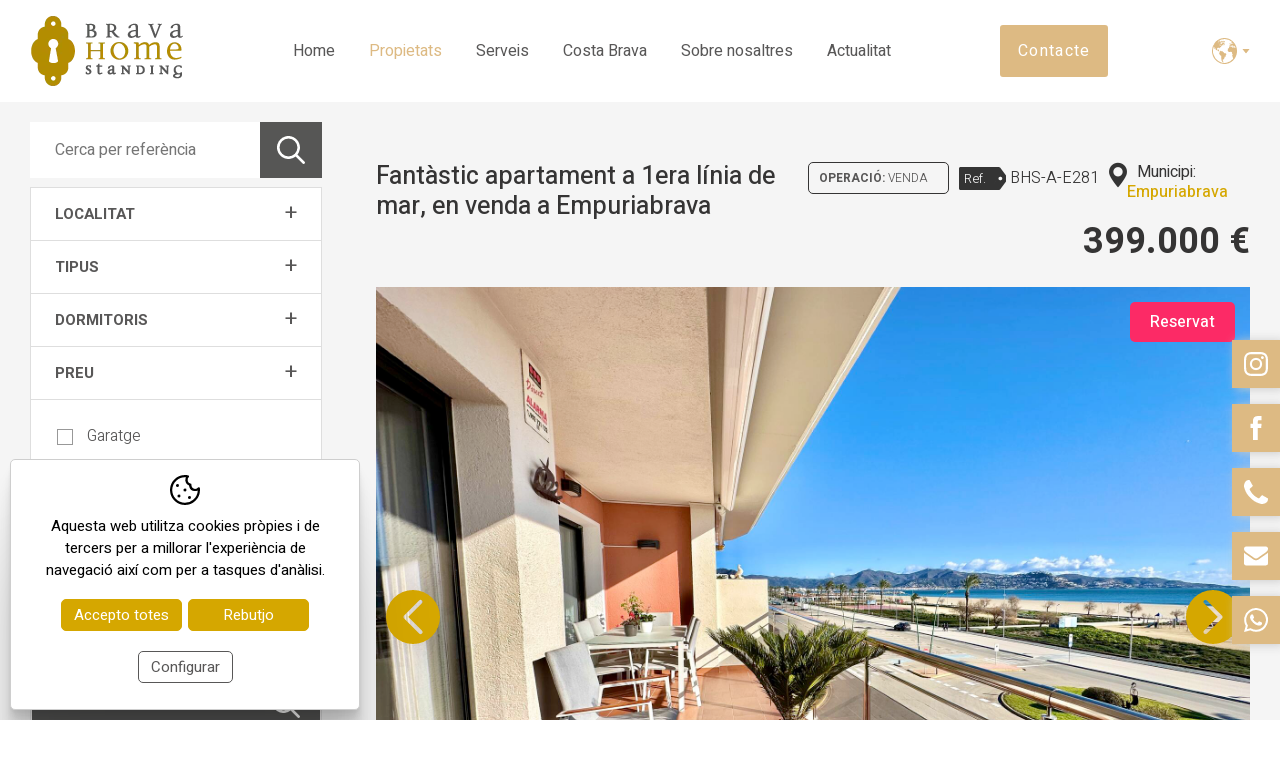

--- FILE ---
content_type: text/html; charset=UTF-8
request_url: https://www.bravahomestanding.com/cat/p/inmo/property/propietats-immobiliaries-empuriabrava/ae281-apartament-davant-mar-empuriabrava.htm
body_size: 13778
content:
<!DOCTYPE html>
<html lang="ca">
<head>
	<!-- Google Tag Manager -->
	<script>(function (w, d, s, l, i) {
			 w[l] = w[l] || [];
			 w[l].push({
				 'gtm.start':
					 new Date().getTime(), event: 'gtm.js'
			 });
			 var f = d.getElementsByTagName(s)[0],
				 j = d.createElement(s), dl = l != 'dataLayer' ? '&l=' + l : '';
			 j.async = true;
			 j.src =
				 'https://www.googletagmanager.com/gtm.js?id=' + i + dl;
			 f.parentNode.insertBefore(j, f);
		 })(window, document, 'script', 'dataLayer', 'GTM-MHS2MZC');</script>
	<!-- End Google Tag Manager -->
	<meta name="viewport" content="width=device-width, initial-scale=1.0, maximum-scale=2.0">
	<meta name="format-detection" content="telephone=no"/>

	<link rel="preconnect" href="https://fonts.googleapis.com">
	<link rel="preconnect" href="https://fonts.gstatic.com" crossorigin>
	<link href="https://fonts.googleapis.com/css2?family=Heebo:wght@200;300;400;500;600;700;800;900&display=swap" rel="stylesheet">

	<link href="https://cdnjs.cloudflare.com/ajax/libs/animate.css/4.1.1/animate.min.css" rel="stylesheet"/>

	<script type="text/javascript" src="//ajax.googleapis.com/ajax/libs/jquery/1.12.4/jquery.min.js"></script>

	<meta name="msapplication-TileColor" content="#a88c19">
	<meta name="theme-color" content="#a88c19">

	<link rel="stylesheet" type="text/css" href="/clients/bravahomestanding/templates/styles/styles.min.css?v=85" />	
		<title>Fantàstic apartament a 1era línia de mar, en venda a Empuriabrava</title>
		<meta name="Description" content="Agència immobiliària a Empuriabrava i Rosas - apartaments, cases i xalets en venda a Empuriabrava i Rosas" />
		<meta name="Keywords" content="apartament, 1era línia de mar, davant de la platja,en venda, Empuriabrava, Costa Brava, Agència immobiliària a Empuriabrava, apartaments en venda a Empuriabrava i Rosas" />
		<meta http-equiv="Content-Type" content="text/html; charset=utf-8" />
		<link rel="profile" href="http://microformats.org/profile/hcard">
		<link rel="shortcut icon" href="/clients/bravahomestanding/templates/images/favicon.ico?v=85" />
	
		<meta property="og:url" content="https://www.bravahomestanding.com/cat/p/inmo/property/propietats-immobiliaries-empuriabrava/ae281-apartament-davant-mar-empuriabrava.htm" />
		<meta property="og:title" content="Venda Fantàstic apartament a 1era línia de mar, en venda a Empuriabrava Girona Alt Empordà" />
		<meta property="og:description" content="Fantàstic apartament a 1era línia de mar, en venda a Empuriabrava (Costa Brava).

Situat davant del mar, en un edifici amb ascensor i piscina comunitària.
La propietat es compon d'un ampli saló - menjador que dóna a una àmplia terrassa amb ..." />
	<meta property="og:image" content="https://www.bravahomestanding.com/clients/bravahomestanding/inmo/property/images/31758_details.jpg" /><meta property="og:type" content="article" />
		<script type="application/ld+json">
		{
			
		  "@context": "https://schema.org",
		  "@type": "LocalBusiness",
		  "name": "Venda Fant\u00e0stic apartament a 1era l\u00ednia de mar, en venda a Empuriabrava Girona Alt Empord\u00e0",
		  "description": "Fant\u00e0stic apartament a 1era l\u00ednia de mar, en venda a Empuriabrava (Costa Brava).\r\n\r\nSituat davant del mar, en un edifici amb ascensor i piscina comunit\u00e0ria.\r\nLa propietat es compon d'un ampli sal\u00f3 - menjador que d\u00f3na a una \u00e0mplia terrassa amb ...",
		  "url": "https://www.bravahomestanding.com/cat/p/inmo/property/propietats-immobiliaries-empuriabrava/ae281-apartament-davant-mar-empuriabrava.htm"
		  
		}
		</script>
</head>
<body>
	<!-- Google Tag Manager (noscript) -->
	<noscript>
		<iframe src="https://www.googletagmanager.com/ns.html?id=GTM-MHS2MZC"
		        height="0" width="0" style="display:none;visibility:hidden"></iframe>
	</noscript>
	<!-- End Google Tag Manager (noscript) -->
		<header id="header" class="container">

	<a id="logo" href="/cat/">
				<img width="153" height="74" src="/clients/bravahomestanding/templates/images/logo.webp" alt="Brava Home Standing Brava Home Standing, la seva agència immobiliària a Empuriabrava i Roses - Costa Brava"/>
	</a>

	<nav id="main-nav">
		<ul>
			<li>
			<a href="/cat/" class="active0 first" title="Home">Home</a>
		</li>
			<li>
			<a href="/cat/inmo/property/propietats-immobiliaries-empuriabrava.html" class="active1 " title="Propietats">Propietats</a>
		</li>
			<li>
			<a href="/cat/serveis-immobiliaris-empuriabrava.html" class="active0 " title="Serveis">Serveis</a>
		</li>
			<li>
			<a href="/cat/costa-brava.html" class="active0 " title="Costa Brava">Costa Brava</a>
		</li>
			<li>
			<a href="/cat/gestio-immobiliaria-empuriabrava.html" class="active0 " title="Sobre nosaltres">Sobre nosaltres</a>
		</li>
			<li>
			<a href="/cat/news/new/noticies.html" class="active0 last" title="Actualitat">Actualitat</a>
		</li>
	</ul>	</nav>

	<h3><a href="/cat/propietaris.html">Ets propietari i vols vendre la teva casa?</a></h3>

	<a href="/cat/contact/contact/contacte.html" class="animated-button victoria-four">Contacte</a>

	<nav id="languages">
			
	<span id="current-language">
		<svg xmlns="http://www.w3.org/2000/svg" viewBox="0 0 38.87 38.97"><path d="M28.27 8.6v.3l-.3.1-.1.6h.5l.7-.1.4-.4-.4-.1-.2-.2-.3-.5-.1-.7-.6.1-.2.3v.3l.3.2z"/><path d="M27.87 8.9v-.4l-.3-.1-.6.1-.3.5v.4h.4zm-9.9 1.6l-.1.3h-.5v.3h.1v.1h.3l.2-.2v-.2h.3l.1-.2-.2-.1zm-1.4.5v.3h.4V11l-.2-.2z"/><path d="M38.87 19.3a9.7 9.7 0 00-.1-1.7 19.58 19.58 0 00-1.3-5.3l-.2-.4a17.63 17.63 0 00-3.7-5.6l-.3-.3-.9-.9a19.25 19.25 0 00-26.1 0 17.14 17.14 0 00-2.2 2.5 19.462 19.462 0 0030.8 23.8 19.82 19.82 0 001.9-3.1 22.26 22.26 0 001.6-4.3 5.16 5.16 0 00.2-1.1 19.53 19.53 0 00.3-3.4zm-3.7-7.8l.1-.1a3.55 3.55 0 01.4.9h-.5zm-2.8-3.4v-.9c.3.3.6.7.9 1l-.3.5h-1.3l-.1-.3zM8.97 5.9h.4v-.1h.6V6l-.2.3h-.8zm.6.9l.4-.1v.4l-.9.1-.1-.2zm26.9 7.7h-1.5l-.9-.6-.9.1v.6h-.2l-.3-.2-1.6-.4v-1l-2 .2-.6.3h-1.2l-1 .5v1l-2 1.4.2.6h.4l-.1.6-.3.1v1.5l1.7 1.8h.8v-.1h1.3l.4-.4h.8l.4.4 1.1.1-.1 1.5 1.3 2.2-.7 1.3v.6l.5.5v1.5l.7.9v1.2h.6a17.84 17.84 0 01-30.3-18.2v-.6l.6-.8c.2-.4.5-.8.7-1.2v.3l-.8.9a7.84 7.84 0 01-.5 1.4v1l.7.4v1.4l.7 1.2h.6l.1-.4-.7-1.1-.1-1h.4l.2 1 1 1.4-.3.6.6 1 1.6.4v-.3l.6.1-.1.4.5.1.8.3 1.1 1.2 1.4.1.1 1.1-1 .6v1l-.1.6 1.4 1.7.1.6s.5.1.6.1a10.47 10.47 0 011.1.8v3.1l.4.1-.3 1.4.6.8-.1 1.4.8 1.5 1.1.9h1.1l.1-.3-.9-.7v-.3l.1-.4v-.4h-.5l-.3-.3.4-.4.1-.3-.5-.1v-.3l.7-.1 1.1-.5.4-.7 1.1-1.4-.3-1.1.3-.6h1l.7-.5.2-2.1.8-1 .1-.6-.7-.2-.5-.8h-1.6l-1.2-.5-.1-.9-.4-.7h-1l-.7-1-.6-.3v.3l-1.1.1-.4-.5-1.1-.2-.9 1-1.2-.5-.1-1.6-1-.2.4-.8-.1-.5-1.4.9h-.8l-.3-.7.2-.7.5-.9 1.1-.6h2.1v.6l.8.4-.1-1.1.6-.6 1.1-.7.1-.5 1.1-1.1 1.1-.7h-.3l.8-.8.3.1.1.2.3-.3h.1l-.3-.1-.3-.1v-.3l.2-.1h.4l.2.1.2.3.5-.1.1-.3.4.1v.3l-.3.2v.3l1 .3h.2v-.4l-.8-.4v-.2l.6-.2v-.7l-.7-.4V7.3l-.9.4h-.3V7l-1.3-.3-.5.4v1.2l-.9.3-.4.8-.4.1v-1l-.9-.1-.3-.4-.2-.7 1.6-.9.8-.2.1.5h.4v-.3l.5-.1-.3-.1v-.3h.5l.3-.3.2-.1 1.2-.2.5.4-1.4.7 1.7.4.2-.6h.8l.3-.5-.5-.1V5l-1.7-.7-1.1.1-.7.3v.8l-.7-.1V5l.6-.6-1.2-.1-.3.1-.1.4.4.1-.1.4h-.8l-.1.3h-1a1.27 1.27 0 00-.1-.6h.9l.6-.6-.4-.1-.5.5h-.8l-.4-.8h-1l-1.1.8h1l.1.3-.3.2h1.1l.2.4h-1.2l-.1-.3-.8-.2-.3-.2h-.9a17.91 17.91 0 0122.3 1l-.3.4-.8.3-.4.4.1.4.4.1.3.6.7-.2.1.9h-.2l-.6-.1-.6.1-.6.9-.9.1-.1.8.4.1-.1.5-.9-.2-.8.2-.2.5.1 1 .5.2h.8l.6-.1.2-.4.9-1.1.6.1.6-.5.1.4 1.4.9-.2.2h-.6l.2.3.4.1.5-.2v-.5l.2-.1-.4-.1-.9-.5-.3-.7h.8l.2.2.7.6v.7l.7.7.3-1 .5-.3.1.8.5.5h.9zm-25.9-5.7l.5-.2.4.1-.1.6-.5.1zm2.5 1.4v.4h-1.1l-.4-.1.1-.3.5-.2h.7v.2zm.5.5v.3l-.3.2h-.3v-.6zm-.3-.2v-.4l.4.3zm.1.9v.4l-.2.2h-.6l.1-.4h.3l.1-.1zm-1.4-.7h.6l-.8 1.1-.3-.2.1-.4zm2.4.6v.4h-.6l-.2-.2v-.3zm-.5-.5l.2-.2.3.2-.3.2zm22.8 4.6c.1 0 .1.1.1.2z"/><path d="M2.97 11.9v.6c.2-.4.4-.9.6-1.3z"/></svg> 		<div id="arrow"></div>
	</span>

	<ul>
									<li>
										<a href="/cat/p/inmo/property/propietats-immobiliaries-empuriabrava/ae281-apartament-davant-mar-empuriabrava.htm" class="active1 first" title="Català">cat</a>
				</li>
							<li>
										<a href="/spa/p/inmo/property/propiedades-inmobiliarias-empuriabrava/ae281-apartamento-frente-mar-empuriabrava.htm" class="active0 first" title="Español">esp</a>
				</li>
							<li>
										<a href="/eng/p/inmo/property/real-estate-properties-empuriabrava/ae281-apartment-seafront-empuriabrava.htm" class="active0 first" title="English">eng</a>
				</li>
							<li>
										<a href="/fra/p/inmo/property/biens-immobiliers-empuriabrava/ae281-appartement-front-mer-empuriabrava.htm" class="active0 first" title="Français">fra</a>
				</li>
							<li>
										<a href="/deu/p/inmo/property/real-estate-properties-empuriabrava/ae281-wohnung-erste-meereslinie-empuriabrava.htm" class="active0 last" title="Deutsch">deu</a>
				</li>
						</ul>
	</nav>

	
	<div id="menu-mobile">
		<div>
			<span></span>
		</div>
	</div>

	<div id="submenu-mobile">
		<div id="main-nav-mobile"></div>
		<div>
			<a href="/cat/contact/contact/contacte.html">Contacte</a>
		</div>
		<div id="login-nav-mobile"></div>
		<div id="languages-mobile"></div>
	</div>

	<div id="submenu-search-mobile">
		<div id="left-nav-mobile"></div>
	</div>

	
			
</header>
	<main class="inmo property show-record page-property page-tool page-inner" id="inner">

								<section id="property-show-record">
				
									<div class="container">
						<nav id="left-nav">
							
<form id="search-advanced" name="search-advanced" action="/cat/inmo/property/propietats-immobiliaries-empuriabrava.html" method="get" class="filters">

	<label class="words">
		<input name="q" value="" type="text" placeholder="Cerca per referència"/>
		<input type="submit" alt="Cerca" value="">
	</label>

	<div class="search-llistat">

		
		<div class="category">
			<div class="active0">
	<ul id="filter-municipi_id" data-name="municipi_id_id">
				<li class="active0">
			<h6>
				Localitat									<span class="dropdown">+</span>
							</h6>
							<ul class="submenu">
											<li class="active0">
							<div>
								<input name="municipi_ids[117]" type="checkbox" value="117"  />
								<a href="/cat/p/inmo/property/propietats-immobiliaries-empuriabrava/v/municipi_id/117/" title="Castelló d'Empúries">
									Castelló d'Empúries								</a>
							</div>
						</li>
											<li class="active0">
							<div>
								<input name="municipi_ids[80]" type="checkbox" value="80"  />
								<a href="/cat/p/inmo/property/propietats-immobiliaries-empuriabrava/v/municipi_id/80/" title="El Port de la Selva">
									El Port de la Selva								</a>
							</div>
						</li>
											<li class="active0">
							<div>
								<input name="municipi_ids[1000]" type="checkbox" value="1000"  />
								<a href="/cat/p/inmo/property/propietats-immobiliaries-empuriabrava/v/municipi_id/1000/" title="Empuriabrava">
									Empuriabrava								</a>
							</div>
						</li>
											<li class="active0">
							<div>
								<input name="municipi_ids[70]" type="checkbox" value="70"  />
								<a href="/cat/p/inmo/property/propietats-immobiliaries-empuriabrava/v/municipi_id/70/" title="Garriguella">
									Garriguella								</a>
							</div>
						</li>
											<li class="active0">
							<div>
								<input name="municipi_ids[289]" type="checkbox" value="289"  />
								<a href="/cat/p/inmo/property/propietats-immobiliaries-empuriabrava/v/municipi_id/289/" title="Girona">
									Girona								</a>
							</div>
						</li>
											<li class="active0">
							<div>
								<input name="municipi_ids[60]" type="checkbox" value="60"  />
								<a href="/cat/p/inmo/property/propietats-immobiliaries-empuriabrava/v/municipi_id/60/" title="Llançà">
									Llançà								</a>
							</div>
						</li>
											<li class="active0">
							<div>
								<input name="municipi_ids[72]" type="checkbox" value="72"  />
								<a href="/cat/p/inmo/property/propietats-immobiliaries-empuriabrava/v/municipi_id/72/" title="Mollet de Peralada">
									Mollet de Peralada								</a>
							</div>
						</li>
											<li class="active0">
							<div>
								<input name="municipi_ids[95]" type="checkbox" value="95"  />
								<a href="/cat/p/inmo/property/propietats-immobiliaries-empuriabrava/v/municipi_id/95/" title="Palau-saverdera">
									Palau-saverdera								</a>
							</div>
						</li>
											<li class="active0">
							<div>
								<input name="municipi_ids[94]" type="checkbox" value="94"  />
								<a href="/cat/p/inmo/property/propietats-immobiliaries-empuriabrava/v/municipi_id/94/" title="Pau">
									Pau								</a>
							</div>
						</li>
											<li class="active0">
							<div>
								<input name="municipi_ids[102]" type="checkbox" value="102"  />
								<a href="/cat/p/inmo/property/propietats-immobiliaries-empuriabrava/v/municipi_id/102/" title="Roses">
									Roses								</a>
							</div>
						</li>
											<li class="active0">
							<div>
								<input name="municipi_ids[1012]" type="checkbox" value="1012"  />
								<a href="/cat/p/inmo/property/propietats-immobiliaries-empuriabrava/v/municipi_id/1012/" title="Santa Margarida">
									Santa Margarida								</a>
							</div>
						</li>
									</ul>
					</li>
			</ul>
</div>		</div>

		<div class="category">
			<div class="active0">
	<ul id="filter-category_id" data-name="category_id_id">
				<li class="active0">
			<h6>
				Tipus									<span class="dropdown">+</span>
							</h6>
							<ul class="submenu">
											<li class="active0">
							<div>
								<input name="category_ids[24]" type="checkbox" value="24"  />
								<a href="/cat/inmo/property/category_id/24/propietats-immobiliaries-empuriabrava.html" title="Casa">
									Casa								</a>
							</div>
						</li>
											<li class="active0">
							<div>
								<input name="category_ids[30]" type="checkbox" value="30"  />
								<a href="/cat/inmo/property/category_id/30/propietats-immobiliaries-empuriabrava.html" title="Casa amb amarratge">
									Casa amb amarratge								</a>
							</div>
						</li>
											<li class="active0">
							<div>
								<input name="category_ids[31]" type="checkbox" value="31"  />
								<a href="/cat/inmo/property/category_id/31/propietats-immobiliaries-empuriabrava.html" title="Estudi">
									Estudi								</a>
							</div>
						</li>
											<li class="active0">
							<div>
								<input name="category_ids[7]" type="checkbox" value="7"  />
								<a href="/cat/inmo/property/category_id/7/propietats-immobiliaries-empuriabrava.html" title="Local">
									Local								</a>
							</div>
						</li>
											<li class="active0">
							<div>
								<input name="category_ids[20]" type="checkbox" value="20"  />
								<a href="/cat/inmo/property/category_id/20/propietats-immobiliaries-empuriabrava.html" title="Negoci">
									Negoci								</a>
							</div>
						</li>
											<li class="active0">
							<div>
								<input name="category_ids[4]" type="checkbox" value="4"  />
								<a href="/cat/inmo/property/category_id/4/propietats-immobiliaries-empuriabrava.html" title="Pis">
									Pis								</a>
							</div>
						</li>
											<li class="active0">
							<div>
								<input name="category_ids[5]" type="checkbox" value="5"  />
								<a href="/cat/inmo/property/category_id/5/propietats-immobiliaries-empuriabrava.html" title="Terreny">
									Terreny								</a>
							</div>
						</li>
									</ul>
					</li>
			</ul>
</div>		</div>

		<div class="room">
			<div class="active0">
	<ul id="filter-room" data-name="room_id">
				<li class="active0">
			<h6>
				Dormitoris									<span class="dropdown">+</span>
							</h6>
							<ul class="submenu">
											<li class="active0">
							<div>
								
																<input type="radio" name="room" value="1"  />
								<a href="/cat/p/inmo/property/propietats-immobiliaries-empuriabrava/v/room/1/" title="1">
									+1								</a>
															</div>
						</li>
											<li class="active0">
							<div>
								
																<input type="radio" name="room" value="2"  />
								<a href="/cat/p/inmo/property/propietats-immobiliaries-empuriabrava/v/room/2/" title="2">
									+2								</a>
															</div>
						</li>
											<li class="active0">
							<div>
								
																<input type="radio" name="room" value="3"  />
								<a href="/cat/p/inmo/property/propietats-immobiliaries-empuriabrava/v/room/3/" title="3">
									+3								</a>
															</div>
						</li>
											<li class="active0">
							<div>
								
																<input type="radio" name="room" value="4"  />
								<a href="/cat/p/inmo/property/propietats-immobiliaries-empuriabrava/v/room/4/" title="4">
									+4								</a>
															</div>
						</li>
											<li class="active0">
							<div>
								
																<input type="radio" name="room" value="5"  />
								<a href="/cat/p/inmo/property/propietats-immobiliaries-empuriabrava/v/room/5/" title="5">
									+5								</a>
															</div>
						</li>
											<li class="active0">
							<div>
								
																<input type="radio" name="room" value="6"  />
								<a href="/cat/p/inmo/property/propietats-immobiliaries-empuriabrava/v/room/6/" title="6">
									+6								</a>
															</div>
						</li>
											<li class="active0">
							<div>
								
															</div>
						</li>
											<li class="active0">
							<div>
								
															</div>
						</li>
									</ul>
					</li>
			</ul>
</div>		</div>

		<div class="price">
			<div class="active0">
	<ul id="filter-prices" data-name="prices_id">
				<li class="active0">
			<h6>
				Preu									<span class="dropdown">+</span>
							</h6>
							<ul class="submenu">
											<li class="active0">
							<div>
								<input name="pricess[0-100000]" type="checkbox" value="0-100000"  />
								<a href="/cat/p/inmo/property/propietats-immobiliaries-empuriabrava/v/prices/0-100000/" title="Fins a 100.000&amp;nbsp;&amp;euro;">
									Fins a 100.000&nbsp;&euro;								</a>
							</div>
						</li>
											<li class="active0">
							<div>
								<input name="pricess[100000-200000]" type="checkbox" value="100000-200000"  />
								<a href="/cat/p/inmo/property/propietats-immobiliaries-empuriabrava/v/prices/100000-200000/" title="De 100.000 a 200.000&amp;nbsp;&amp;euro;">
									De 100.000 a 200.000&nbsp;&euro;								</a>
							</div>
						</li>
											<li class="active0">
							<div>
								<input name="pricess[200000-500000]" type="checkbox" value="200000-500000"  />
								<a href="/cat/p/inmo/property/propietats-immobiliaries-empuriabrava/v/prices/200000-500000/" title="De 200.000 a 500.000&amp;nbsp;&amp;euro;">
									De 200.000 a 500.000&nbsp;&euro;								</a>
							</div>
						</li>
											<li class="active0">
							<div>
								<input name="pricess[500000-]" type="checkbox" value="500000-"  />
								<a href="/cat/p/inmo/property/propietats-immobiliaries-empuriabrava/v/prices/500000-/" title="Més de 500.000&amp;nbsp;&amp;euro;">
									Més de 500.000&nbsp;&euro;								</a>
							</div>
						</li>
									</ul>
					</li>
			</ul>
</div>		</div>

		<div class="details">
			<div class="active0">

			<label><input value="1" id="block-inmo_details-garage" name="garage" type="checkbox"> Garatge</label>
			<label><input value="1" id="block-inmo_details-terrace" name="terrace" type="checkbox"> Terrassa</label>
			<label><input value="1" id="block-inmo_details-swimmingpool" name="swimmingpool" type="checkbox"> Piscina</label>
			<label><input value="1" id="block-inmo_details-sea_view" name="sea_view" type="checkbox"> Vista al mar</label>
			<label><input value="1" id="block-inmo_details-mooring" name="mooring" type="checkbox"> Amarratge</label>
	
</div>		</div>

		<input type="hidden" name="is_filter" value="1">
		<input type="hidden" name="bathroom_is_min" value="1">
		<input type="hidden" name="room_is_min" value="1">

		<input class="search-button" type="submit" value="Cerca" title="Cerca"/>

		<div id="reset-filters" onclick="client.reset_filters()">Eliminar filtres de cerca</div>

	</div>
</form>						</nav>

						<div>
							<div class="propietats-titol">
								<h1>Selecció dels nostres últims immobles</h1>
								<p>No dubti a posar-vos en contacte amb nosaltres per telèfon, correu electrònic o a través del formulari de contacte, indicant-nos els vostres requisits i amb gust us enviarem una selecció d'immobles que s'ajustin al que estigui buscant.</p>
							</div>
							
<article>
	<header>
		<div class="header-titol">
			<h2>
									Fantàstic apartament a 1era línia de mar, en venda a Empuriabrava							</h2>
		</div>

		<div class="header-frases">
			<div class="property-details"><p class="tipus"><strong>Operació: </strong>Venda</p></div>		</div>

		<div class="ref">
			<span>Ref.</span>
			BHS-A-E281		</div>

		<div class="localitat">
			<div><img width="18" height="26" src="/clients/bravahomestanding/templates/images/ico_localitat.webp" alt="Localitat"/></div>
			<div class="property-details"><p class="municipi_id"><strong>Municipi: </strong>Empuriabrava</p></div>		</div>

		<div class="header-preus">

			
			
							<div class="price">399.000 &euro;
									</div>
			
			

		</div>


			</header>

	
				<figure>
			<div id="slider-inmo" class="slider">

											<div class="item">

							<a href="/clients/bravahomestanding/inmo/property/images/31758_medium.jpg" data-sub-html=""
							   title="Fantàstic apartament a 1era línia de mar, en venda a Empuriabrava"><img height="1390" width="1854" src="/clients/bravahomestanding/inmo/property/images/31758_medium.jpg" alt="Fantàstic apartament a 1era línia de mar, en venda a Empuriabrava" /></a>

						</div>
											<div class="item hidden">

							<a href="/clients/bravahomestanding/inmo/property/images/31754_medium.jpg" data-sub-html=""
							   title="Fantàstic apartament a 1era línia de mar, en venda a Empuriabrava"><img height="1390" width="1854" src="/clients/bravahomestanding/inmo/property/images/31754_medium.jpg" alt="Fantàstic apartament a 1era línia de mar, en venda a Empuriabrava" /></a>

						</div>
											<div class="item hidden">

							<a href="/clients/bravahomestanding/inmo/property/images/31751_medium.jpg" data-sub-html=""
							   title="Fantàstic apartament a 1era línia de mar, en venda a Empuriabrava"><img height="1390" width="1854" src="/clients/bravahomestanding/inmo/property/images/31751_medium.jpg" alt="Fantàstic apartament a 1era línia de mar, en venda a Empuriabrava" /></a>

						</div>
											<div class="item hidden">

							<a href="/clients/bravahomestanding/inmo/property/images/31760_medium.jpg" data-sub-html=""
							   title="Fantàstic apartament a 1era línia de mar, en venda a Empuriabrava"><img height="1390" width="1854" src="/clients/bravahomestanding/inmo/property/images/31760_medium.jpg" alt="Fantàstic apartament a 1era línia de mar, en venda a Empuriabrava" /></a>

						</div>
											<div class="item hidden">

							<a href="/clients/bravahomestanding/inmo/property/images/31755_medium.jpg" data-sub-html=""
							   title="Fantàstic apartament a 1era línia de mar, en venda a Empuriabrava"><img height="1390" width="1854" src="/clients/bravahomestanding/inmo/property/images/31755_medium.jpg" alt="Fantàstic apartament a 1era línia de mar, en venda a Empuriabrava" /></a>

						</div>
											<div class="item hidden">

							<a href="/clients/bravahomestanding/inmo/property/images/31752_medium.jpg" data-sub-html=""
							   title="Fantàstic apartament a 1era línia de mar, en venda a Empuriabrava"><img height="1390" width="1854" src="/clients/bravahomestanding/inmo/property/images/31752_medium.jpg" alt="Fantàstic apartament a 1era línia de mar, en venda a Empuriabrava" /></a>

						</div>
											<div class="item hidden">

							<a href="/clients/bravahomestanding/inmo/property/images/31753_medium.jpg" data-sub-html=""
							   title="Fantàstic apartament a 1era línia de mar, en venda a Empuriabrava"><img height="1390" width="1854" src="/clients/bravahomestanding/inmo/property/images/31753_medium.jpg" alt="Fantàstic apartament a 1era línia de mar, en venda a Empuriabrava" /></a>

						</div>
											<div class="item hidden">

							<a href="/clients/bravahomestanding/inmo/property/images/31756_medium.jpg" data-sub-html=""
							   title="Fantàstic apartament a 1era línia de mar, en venda a Empuriabrava"><img height="1390" width="1854" src="/clients/bravahomestanding/inmo/property/images/31756_medium.jpg" alt="Fantàstic apartament a 1era línia de mar, en venda a Empuriabrava" /></a>

						</div>
											<div class="item hidden">

							<a href="/clients/bravahomestanding/inmo/property/images/31759_medium.jpg" data-sub-html=""
							   title="Fantàstic apartament a 1era línia de mar, en venda a Empuriabrava"><img height="1390" width="1854" src="/clients/bravahomestanding/inmo/property/images/31759_medium.jpg" alt="Fantàstic apartament a 1era línia de mar, en venda a Empuriabrava" /></a>

						</div>
											<div class="item hidden">

							<a href="/clients/bravahomestanding/inmo/property/images/31757_medium.jpg" data-sub-html=""
							   title="Fantàstic apartament a 1era línia de mar, en venda a Empuriabrava"><img height="1390" width="1854" src="/clients/bravahomestanding/inmo/property/images/31757_medium.jpg" alt="Fantàstic apartament a 1era línia de mar, en venda a Empuriabrava" /></a>

						</div>
											<div class="item hidden">

							<a href="/clients/bravahomestanding/inmo/property/images/31761_medium.jpg" data-sub-html=""
							   title="Fantàstic apartament a 1era línia de mar, en venda a Empuriabrava"><img height="1390" width="1854" src="/clients/bravahomestanding/inmo/property/images/31761_medium.jpg" alt="Fantàstic apartament a 1era línia de mar, en venda a Empuriabrava" /></a>

						</div>
											<div class="item hidden">

							<a href="/clients/bravahomestanding/inmo/property/images/31762_medium.jpg" data-sub-html=""
							   title="Fantàstic apartament a 1era línia de mar, en venda a Empuriabrava"><img height="1390" width="1854" src="/clients/bravahomestanding/inmo/property/images/31762_medium.jpg" alt="Fantàstic apartament a 1era línia de mar, en venda a Empuriabrava" /></a>

						</div>
											<div class="item hidden">

							<a href="/clients/bravahomestanding/inmo/property/images/31763_medium.jpg" data-sub-html=""
							   title="Fantàstic apartament a 1era línia de mar, en venda a Empuriabrava"><img height="1390" width="1854" src="/clients/bravahomestanding/inmo/property/images/31763_medium.jpg" alt="Fantàstic apartament a 1era línia de mar, en venda a Empuriabrava" /></a>

						</div>
											<div class="item hidden">

							<a href="/clients/bravahomestanding/inmo/property/images/31766_medium.jpg" data-sub-html=""
							   title="Fantàstic apartament a 1era línia de mar, en venda a Empuriabrava"><img height="1390" width="1854" src="/clients/bravahomestanding/inmo/property/images/31766_medium.jpg" alt="Fantàstic apartament a 1era línia de mar, en venda a Empuriabrava" /></a>

						</div>
											<div class="item hidden">

							<a href="/clients/bravahomestanding/inmo/property/images/31775_medium.jpg" data-sub-html=""
							   title="Fantàstic apartament a 1era línia de mar, en venda a Empuriabrava"><img height="1390" width="1854" src="/clients/bravahomestanding/inmo/property/images/31775_medium.jpg" alt="Fantàstic apartament a 1era línia de mar, en venda a Empuriabrava" /></a>

						</div>
											<div class="item hidden">

							<a href="/clients/bravahomestanding/inmo/property/images/31782_medium.jpg" data-sub-html=""
							   title="Fantàstic apartament a 1era línia de mar, en venda a Empuriabrava"><img height="1390" width="1854" src="/clients/bravahomestanding/inmo/property/images/31782_medium.jpg" alt="Fantàstic apartament a 1era línia de mar, en venda a Empuriabrava" /></a>

						</div>
											<div class="item hidden">

							<a href="/clients/bravahomestanding/inmo/property/images/31783_medium.jpg" data-sub-html=""
							   title="Fantàstic apartament a 1era línia de mar, en venda a Empuriabrava"><img height="1390" width="1854" src="/clients/bravahomestanding/inmo/property/images/31783_medium.jpg" alt="Fantàstic apartament a 1era línia de mar, en venda a Empuriabrava" /></a>

						</div>
											<div class="item hidden">

							<a href="/clients/bravahomestanding/inmo/property/images/31784_medium.jpg" data-sub-html=""
							   title="Fantàstic apartament a 1era línia de mar, en venda a Empuriabrava"><img height="1390" width="1854" src="/clients/bravahomestanding/inmo/property/images/31784_medium.jpg" alt="Fantàstic apartament a 1era línia de mar, en venda a Empuriabrava" /></a>

						</div>
											<div class="item hidden">

							<a href="/clients/bravahomestanding/inmo/property/images/31776_medium.jpg" data-sub-html=""
							   title="Fantàstic apartament a 1era línia de mar, en venda a Empuriabrava"><img height="1390" width="1854" src="/clients/bravahomestanding/inmo/property/images/31776_medium.jpg" alt="Fantàstic apartament a 1era línia de mar, en venda a Empuriabrava" /></a>

						</div>
											<div class="item hidden">

							<a href="/clients/bravahomestanding/inmo/property/images/31781_medium.jpg" data-sub-html=""
							   title="Fantàstic apartament a 1era línia de mar, en venda a Empuriabrava"><img height="1390" width="1854" src="/clients/bravahomestanding/inmo/property/images/31781_medium.jpg" alt="Fantàstic apartament a 1era línia de mar, en venda a Empuriabrava" /></a>

						</div>
											<div class="item hidden">

							<a href="/clients/bravahomestanding/inmo/property/images/31779_medium.jpg" data-sub-html=""
							   title="Fantàstic apartament a 1era línia de mar, en venda a Empuriabrava"><img height="1390" width="1854" src="/clients/bravahomestanding/inmo/property/images/31779_medium.jpg" alt="Fantàstic apartament a 1era línia de mar, en venda a Empuriabrava" /></a>

						</div>
											<div class="item hidden">

							<a href="/clients/bravahomestanding/inmo/property/images/31780_medium.jpg" data-sub-html=""
							   title="Fantàstic apartament a 1era línia de mar, en venda a Empuriabrava"><img height="1390" width="1854" src="/clients/bravahomestanding/inmo/property/images/31780_medium.jpg" alt="Fantàstic apartament a 1era línia de mar, en venda a Empuriabrava" /></a>

						</div>
											<div class="item hidden">

							<a href="/clients/bravahomestanding/inmo/property/images/31785_medium.jpg" data-sub-html=""
							   title="Fantàstic apartament a 1era línia de mar, en venda a Empuriabrava"><img height="1390" width="1854" src="/clients/bravahomestanding/inmo/property/images/31785_medium.jpg" alt="Fantàstic apartament a 1era línia de mar, en venda a Empuriabrava" /></a>

						</div>
											<div class="item hidden">

							<a href="/clients/bravahomestanding/inmo/property/images/31777_medium.jpg" data-sub-html=""
							   title="Fantàstic apartament a 1era línia de mar, en venda a Empuriabrava"><img height="1390" width="1854" src="/clients/bravahomestanding/inmo/property/images/31777_medium.jpg" alt="Fantàstic apartament a 1era línia de mar, en venda a Empuriabrava" /></a>

						</div>
											<div class="item hidden">

							<a href="/clients/bravahomestanding/inmo/property/images/31778_medium.jpg" data-sub-html=""
							   title="Fantàstic apartament a 1era línia de mar, en venda a Empuriabrava"><img height="1390" width="1854" src="/clients/bravahomestanding/inmo/property/images/31778_medium.jpg" alt="Fantàstic apartament a 1era línia de mar, en venda a Empuriabrava" /></a>

						</div>
											<div class="item hidden">

							<a href="/clients/bravahomestanding/inmo/property/images/31774_medium.jpg" data-sub-html=""
							   title="Fantàstic apartament a 1era línia de mar, en venda a Empuriabrava"><img height="1390" width="1854" src="/clients/bravahomestanding/inmo/property/images/31774_medium.jpg" alt="Fantàstic apartament a 1era línia de mar, en venda a Empuriabrava" /></a>

						</div>
											<div class="item hidden">

							<a href="/clients/bravahomestanding/inmo/property/images/31786_medium.jpg" data-sub-html=""
							   title="Fantàstic apartament a 1era línia de mar, en venda a Empuriabrava"><img height="1390" width="1854" src="/clients/bravahomestanding/inmo/property/images/31786_medium.jpg" alt="Fantàstic apartament a 1era línia de mar, en venda a Empuriabrava" /></a>

						</div>
											<div class="item hidden">

							<a href="/clients/bravahomestanding/inmo/property/images/31764_medium.jpg" data-sub-html=""
							   title="Fantàstic apartament a 1era línia de mar, en venda a Empuriabrava"><img height="1390" width="1854" src="/clients/bravahomestanding/inmo/property/images/31764_medium.jpg" alt="Fantàstic apartament a 1era línia de mar, en venda a Empuriabrava" /></a>

						</div>
											<div class="item hidden">

							<a href="/clients/bravahomestanding/inmo/property/images/31765_medium.jpg" data-sub-html=""
							   title="Fantàstic apartament a 1era línia de mar, en venda a Empuriabrava"><img height="1390" width="1854" src="/clients/bravahomestanding/inmo/property/images/31765_medium.jpg" alt="Fantàstic apartament a 1era línia de mar, en venda a Empuriabrava" /></a>

						</div>
											<div class="item hidden">

							<a href="/clients/bravahomestanding/inmo/property/images/31769_medium.jpg" data-sub-html=""
							   title="Fantàstic apartament a 1era línia de mar, en venda a Empuriabrava"><img height="1390" width="1854" src="/clients/bravahomestanding/inmo/property/images/31769_medium.jpg" alt="Fantàstic apartament a 1era línia de mar, en venda a Empuriabrava" /></a>

						</div>
											<div class="item hidden">

							<a href="/clients/bravahomestanding/inmo/property/images/31770_medium.jpg" data-sub-html=""
							   title="Fantàstic apartament a 1era línia de mar, en venda a Empuriabrava"><img height="1390" width="1854" src="/clients/bravahomestanding/inmo/property/images/31770_medium.jpg" alt="Fantàstic apartament a 1era línia de mar, en venda a Empuriabrava" /></a>

						</div>
											<div class="item hidden">

							<a href="/clients/bravahomestanding/inmo/property/images/31767_medium.jpg" data-sub-html=""
							   title="Fantàstic apartament a 1era línia de mar, en venda a Empuriabrava"><img height="1390" width="1854" src="/clients/bravahomestanding/inmo/property/images/31767_medium.jpg" alt="Fantàstic apartament a 1era línia de mar, en venda a Empuriabrava" /></a>

						</div>
											<div class="item hidden">

							<a href="/clients/bravahomestanding/inmo/property/images/31768_medium.jpg" data-sub-html=""
							   title="Fantàstic apartament a 1era línia de mar, en venda a Empuriabrava"><img height="1390" width="1854" src="/clients/bravahomestanding/inmo/property/images/31768_medium.jpg" alt="Fantàstic apartament a 1era línia de mar, en venda a Empuriabrava" /></a>

						</div>
											<div class="item hidden">

							<a href="/clients/bravahomestanding/inmo/property/images/31771_medium.jpg" data-sub-html=""
							   title="Fantàstic apartament a 1era línia de mar, en venda a Empuriabrava"><img height="1390" width="1854" src="/clients/bravahomestanding/inmo/property/images/31771_medium.jpg" alt="Fantàstic apartament a 1era línia de mar, en venda a Empuriabrava" /></a>

						</div>
											<div class="item hidden">

							<a href="/clients/bravahomestanding/inmo/property/images/31772_medium.jpg" data-sub-html=""
							   title="Fantàstic apartament a 1era línia de mar, en venda a Empuriabrava"><img height="1390" width="1854" src="/clients/bravahomestanding/inmo/property/images/31772_medium.jpg" alt="Fantàstic apartament a 1era línia de mar, en venda a Empuriabrava" /></a>

						</div>
											<div class="item hidden">

							<a href="/clients/bravahomestanding/inmo/property/images/31773_medium.jpg" data-sub-html=""
							   title="Fantàstic apartament a 1era línia de mar, en venda a Empuriabrava"><img height="1390" width="1854" src="/clients/bravahomestanding/inmo/property/images/31773_medium.jpg" alt="Fantàstic apartament a 1era línia de mar, en venda a Empuriabrava" /></a>

						</div>
					
				</div>

							<div class="flag sold">
					<span>Reservat</span>
				</div>
			
		</figure>
	

	<div class="property-main">
		<div class="property-main-left">


			<div class="property-main-icones">
				
				
				
					<div class="main-details">

													<div>
								<div class="ico-details">
																			<img width="26" height="26" src="/clients/bravahomestanding/templates/images/ico-construit_2.webp" alt="Superfície"/>
									
									
									
									
																		
									
																	</div>
								<div class="floor_space">
																			<span>83 m<sup>2</sup></span>
																	</div>
							</div>
													<div>
								<div class="ico-details">
									
									
																			<img width="26" height="26" src="/clients/bravahomestanding/templates/images/ico-habitacions_2.webp" alt="Habitacions"/>
									
									
																		
									
																	</div>
								<div class="room">
																			<span>2</span>
																	</div>
							</div>
													<div>
								<div class="ico-details">
									
									
									
																			<img width="26" height="26" src="/clients/bravahomestanding/templates/images/ico-bany_2.webp" alt="Banys"/>
									
																		
									
																	</div>
								<div class="bathroom">
																			<span>2</span>
																	</div>
							</div>
													<div>
								<div class="ico-details">
									
									
									
									
																												<img width="26" height="26" src="/clients/bravahomestanding/templates/images/ico-parking_2.webp" alt="Pàrquing"/>
									
									
																	</div>
								<div class="parking">
																			<span>Sí</span>
																	</div>
							</div>
						
					</div>

							</div>

							<div class="description">
					<h3>Descripció</h3>
					Fantàstic apartament a 1era línia de mar, en venda a Empuriabrava (Costa Brava).<br />
<br />
Situat davant del mar, en un edifici amb ascensor i piscina comunitària.<br />
La propietat es compon d'un ampli saló - menjador que dóna a una àmplia terrassa amb unes vistes espectaculars al mar, una cuina americana equipada, un dormitori tipus suite amb bany privat i accés a la terrassa, un segon dormitori, i un altre quart de bany amb dutxa italiana.<br />
<br />
Aquest preciós apartament es ven moblat i amb una plaça de pàrquing subterrània al mateix edifici.<br />
<br />
<br />
Agència immobiliària a Empuriabrava i Rosas - apartaments, cases i xalets en venda a Empuriabrava i Rosas.				</div>
			
			<div class="description">
				<h3>Característiques</h3>
				
				<table class="property-details"><tr><th class="tipus2">Tipus d'obra: </th><td class="tipus2">2ª mà</td><th class="furniture">Moblat: </th><td class="furniture">Sí</td></tr><tr><th class="terrace">Terrassa: </th><td class="terrace">13 m<sup>2</sup></td><th class="elevator">Ascensor: </th><td class="elevator">Sí</td></tr><tr><th class="airconditioned">Aire condicionat: </th><td class="airconditioned">Sí</td><th class="living">Sales: </th><td class="living">1</td></tr><tr><th class="sea_view">Vista al mar: </th><td class="sea_view">Sí</td><th class="facing">Orientació: </th><td class="facing">Sud</td></tr><tr><th class="efficiency">Eficiència energètica: </th><td class="efficiency"><div>E - 163 kWh/m<sup>2</sup></div><div>E - 27 kg CO<sub>2</sub>/m<sup>2</sup></div></td><th class="empty"></th><td class="empty"></td></tr></table>
			</div>

							<div class="videoframe"><iframe width="560" height="315" src="https://www.youtube.com/embed/83W4RwNqw0Q" title="YouTube video player" frameborder="0" allow="accelerometer; autoplay; clipboard-write; encrypted-media; gyroscope; picture-in-picture; web-share" allowfullscreen></iframe></div>
			

			

		</div>
		<div class="property-main-right">
			<h4>Dades de contacte</h4>


			<div><img src="/clients/bravahomestanding/templates/images/ico_telefon.webp" alt="Tel" width="22" height="21"/> <strong>Tel: </strong>

									+34 972 453 913 /
				
									+34 603 351 520				
			</div>

			<div><img src="/clients/bravahomestanding/templates/images/ico_mail.webp" alt="Localitat" width="24" height="18"/> <strong>E-mail: </strong>
				&#105;&#110;&#102;&#111;&#64;&#98;&#114;&#97;&#118;&#97;&#104;&#111;&#109;&#101;&#115;&#116;&#97;&#110;&#100;&#105;&#110;&#103;&#46;&#99;&#111;&#109;			</div>


						<aside class="contact">
								<div class="email">
					<a href="/cat/contact/contact/contacte.html?contact_subject=Ref.%20BHS-A-E281" class="animated-button victoria-four">Estic interessat/ada en aquest immoble!</a>
				</div>
			</aside>

			
		</div>
	</div>


	

</article>






	<aside class="contact">
		<h4>Estic interessat/da en aquest immoble!</h4>
		<div id="form_sent">
	Gràcies per contactar amb nosaltres, respondrem al seu missatge el més aviat possible</div>
<div id="form_not_sent">
	El formulari no s'ha pogut enviar, si us plau comprovi que l'adreça d'email que ha escrit sigui correcta</div>

<form action="?action=add_record&amp;tool=contact&amp;tool_section=contact&amp;language=cat&amp;page_file_name=propietats-immobiliaries-empuriabrava&amp;file_name=ae281-apartament-davant-mar-empuriabrava" method="post" name="theForm" id="theForm" onsubmit="return validar(this,'company[0]','Empresa','text','name[0]','Nom','text1','surnames[0]','Cognoms','text1','mail[0]','E-mail','email1','matter[0]','Assumpte','text','phone[0]','Telèfon','text1','comment[0]','Observacions','textarea','accept_info[0]','Permet enviar informació','checkbox');"
      target="save_frame" class="form_area">

	<div class="formulari-taula">
				<label class="label-nom"><strong>Nom *</strong><span><input id="name_0" name="name[0]" type="text" value="" size="25" maxlength="100" class="inputs" /><input name="old_name[0]" type="hidden" value="" /></span></label>
		<label class="label-cognom"><strong>Cognoms *</strong><span><input id="surnames_0" name="surnames[0]" type="text" value="" size="25" maxlength="100" class="inputs" /><input name="old_surnames[0]" type="hidden" value="" /></span></label>
		<label class="label-email"><strong>E-mail *</strong><span><input id="mail_0" name="mail[0]" type="text" value="" size="25" maxlength="50" class="inputs" /><input name="old_mail[0]" type="hidden" value="" /></span></label>
		<label class="label-telefon"><strong>Telèfon *</strong><span><input id="phone_0" name="phone[0]" type="text" value="" size="25" maxlength="30" class="inputs" /><input name="old_phone[0]" type="hidden" value="" /></span></label>
				<label class="label-assumpte"><strong>Assumpte</strong><span><input id="matter_0" name="matter[0]" type="text" value="Ref. BHS-A-E281" size="25" maxlength="100" class="inputs" /><input name="old_matter[0]" type="hidden" value="Ref. BHS-A-E281" /></span></label>
		<label class="label-missatge"><strong>Observacions</strong><span><textarea  name="comment[0]" id="comment_0" cols="30" rows="8" class="inputs"></textarea><input name="old_comment[0]" type="hidden" value="" /></span></label>
	</div>

	<div class="formulari-peu">

		<div class="accepta">
			<div id="nocheat" style='all: initial;display: flex;flex-direction: column;font-family: Helvetica;width:222px;border: 1px solid #D8D9DA;background-color:#f9f9f9;padding:0 10px 10px 10px;'>
				<div style='all: initial;font-size:0;line-height:0;height:51px;' id="nocheat-area"></div>
				<input style='all: initial;font-family: Helvetica;color:000;font-size: 16px;margin:0;padding: 10px 7px;width:222px;border: 1px solid #e8e8e8;text-align:center;background-color:#fff;box-sizing: border-box;' type="text" id="nocheat-input" name="nocheat-input" >
				<input style='all: initial;font-family: Helvetica;color:000;font-size: 16px;margin:0;padding: 10px 7px;width:222px;border: 1px solid #e8e8e8;text-align:center;background-color:#fff;box-sizing: border-box;display: none;' type="text" name="nocheat-email" placeholder='Enter your email' >
				<div style='all: initial;font-family: Helvetica;font-size: 15px;text-align: center;display:none;padding-top: 10px' id="nocheat-error"></div>
			</div>
			<script>
			$(document).ready(function() {
				Nocheat.init(false);
			});
			</script>
						<div>
				<input class="accept-condicions" id="accepto" type="checkbox" name="accepto" value="1"/>
				<label for="accepto">
					He llegit i accepto la					<a href="/cat/politica.html?template=clean" data-iframe="true">política de privacitat</a>
				</label>
			</div>
			<div>
				<input name="accept_info[0]" id="accept_info_0" type="checkbox" value="1" class="inputs" /><input name="old_accept_info[0]" type="hidden" value="" />				<label for="accept_info_0">He llegit i accepto la política de privacitat Brava Home Standing </label>
			</div>
		</div>
		
		<div>
			<input name="contact-button" type="submit" id="contact-button" class="contact-boto" value="Enviar"/>
		</div>

	</div>

</form>
	</aside>



						</div>
					</div>

					<div id="parallax" style="min-height: 305px">
						<img width="1903" height="308" src="/clients/bravahomestanding/templates/images/inmo-list.webp" class="parallax" data-speed="1.5"/>
					</div>
							</section>
			</main>

		<footer>

	<div id="top">
		<a title="home" id="logo-footer" href="/cat/">
						<img width="153" height="74" src="/clients/bravahomestanding/templates/images/logo.png" alt="Brava Home Standing Brava Home Standing, la seva agència immobiliària a Empuriabrava i Roses - Costa Brava"/>
		</a>
	</div>

	<div id="main" class="container">
		<div id="footer-text">
			<p>No dubti en posar-se en contacte amb nosaltres amb els seus requisits, li enviarem una selecció de propietats immobiliàries a Empuriabrava i Roses que poden correspondre amb el que vostè està buscant.</p>

			<div id="social">
									<a title="facebook" href="https://www.facebook.com/bravahomestanding" TARGET="_blank">
						<svg data-name="Capa 1" xmlns="http://www.w3.org/2000/svg" viewBox="0 0 219.27 470.51"><path d="M145.9 154.17v-40.54a89.17 89.17 0 01.85-14.13 27.43 27.43 0 013.86-9.85q3-4.86 9.7-6.71t17.86-1.86h40.53V0h-64.8Q97.65 0 73.09 26.69t-24.55 78.66v48.82H0v81.09h48.54v235.25h97.36V235.26h64.81l8.56-81.09z"/></svg>					</a>
				
									<a title="instagram" href="https://www.instagram.com/bravahomestanding/" TARGET="_blank">
						<svg xmlns="http://www.w3.org/2000/svg" viewBox="0 0 512 512.01"><path d="M256.09 124.53A131.38 131.38 0 10387.46 255.9a131.36 131.36 0 00-131.37-131.37zm0 216.64a85.27 85.27 0 1185.26-85.27 85.24 85.24 0 01-85.26 85.27z"/><path d="M361.56 1.61c-47.11-2.2-163.78-2.09-210.93 0-41.42 1.94-78 12-107.43 41.41C-6 92.26.26 158.6.26 255.9c0 99.59-5.55 164.4 42.94 212.89 49.43 49.41 116.74 42.94 212.89 42.94 98.64 0 132.69.07 167.57-13.44 47.42-18.41 83.22-60.8 86.72-136.93 2.22-47.13 2.09-163.78 0-210.93C506.15 60.56 457.92 6.05 361.56 1.61zm74.56 434.6c-32.28 32.28-77.06 29.4-180.65 29.4-106.67 0-149.47 1.58-180.65-29.72-35.95-35.77-29.44-93.22-29.44-180.33 0-117.86-12.1-202.75 106.19-208.81 27.18-1 35.18-1.28 103.6-1.28l1 .64c113.68 0 202.88-11.9 208.23 106.37 1.22 27 1.5 35.09 1.5 103.4 0 105.43 2 148.46-29.74 180.33z"/><circle cx="392.67" cy="119.35" r="30.7"/></svg>					</a>
				
									<a title="youtube" href="https://www.youtube.com/channel/UCARt82B4R42nP-jyAHmsJTg" TARGET="_blank">
						<svg data-name="Capa 1" xmlns="http://www.w3.org/2000/svg" viewBox="0 0 511.63 365.45"><path d="M511.34 139.91q-.29-15.42-2.42-39a356.79 356.79 0 00-6.14-42.12 66.48 66.48 0 00-19.85-35.12 60.93 60.93 0 00-35.55-16.56Q384 .01 255.81 0T64.24 7.13a60.24 60.24 0 00-35.4 16.56A66.86 66.86 0 009.13 58.81a316.72 316.72 0 00-6.42 42.1q-2.13 23.57-2.42 39T0 182.72q0 27.4.29 42.83t2.42 39a354.53 354.53 0 006.14 42.11 66.39 66.39 0 0019.84 35.12 60.86 60.86 0 0035.55 16.53q63.39 7.14 191.57 7.14t191.58-7.14a60.18 60.18 0 0035.4-16.56 66.84 66.84 0 0019.7-35.12 318.1 318.1 0 006.43-42.11q2.13-23.55 2.42-39t.29-42.83q0-27.38-.29-42.78zm-154.46 58.23L210.71 289.5a16.32 16.32 0 01-9.71 2.85 19.74 19.74 0 01-8.85-2.28q-9.42-5.13-9.42-16V91.36q0-10.84 9.42-16 9.71-5.15 18.56.57l146.17 91.38q8.56 4.84 8.57 15.41t-8.57 15.42z"/></svg>					</a>
				
									<a title="twitter" href="https://twitter.com/Brava_Home" TARGET="_blank">
						<svg data-name="Capa 1" xmlns="http://www.w3.org/2000/svg" viewBox="0 0 449.96 365.44"><path d="M450 43.4a184.2 184.2 0 01-53.11 14.28q30-18 40.55-50.82a181.21 181.21 0 01-58.53 22.26Q351.49.01 311.52 0q-38.25 0-65.24 27t-27 65.23a102.63 102.63 0 002.28 21.13 257 257 0 01-106.07-28.4A261.53 261.53 0 0131.4 16.84a90.39 90.39 0 00-12.56 46.54 89.83 89.83 0 0011.14 44 92.08 92.08 0 0030 32.83 91.52 91.52 0 01-41.69-11.71v1.14q0 33.4 21 58.68a90.75 90.75 0 0053 31.83A95.64 95.64 0 0168 223.26a118.37 118.37 0 01-17.42-1.42 92.44 92.44 0 0086.23 63.95q-50.3 39.39-114.54 39.39A195.31 195.31 0 010 324.04q64.25 41.4 141.61 41.4 49.11 0 92.21-15.56t73.67-41.69a278.82 278.82 0 0052.67-60.09 268 268 0 0033-71A262.06 262.06 0 00404 103.06q0-8-.29-12A193.22 193.22 0 00450 43.4z"/></svg>					</a>
				
									<a title="whatsapp" href="https://wa.me/+34603351520" TARGET="_blank">
						<svg id="Layer_1" data-name="Layer 1" xmlns="http://www.w3.org/2000/svg" viewBox="0 0 49.48 49.71"><defs><style>.cls-1{fill-rule:evenodd}</style></defs><path class="cls-1" d="M46.38 10.71A24.64 24.64 0 007.61 40.44L4.11 53.2l13.06-3.42a24.63 24.63 0 0011.77 3 24.65 24.65 0 0017.44-42.07zM29 48.62a20.52 20.52 0 01-10.43-2.86l-.74-.44-7.75 2 2.02-7.52-.49-.8A20.47 20.47 0 1129 48.62z" transform="translate(-4.11 -3.49)"/><path class="cls-1" d="M40.19 33.28c-.62-.31-3.65-1.8-4.21-2s-1-.31-1.39.31-1.59 2-1.94 2.41-.72.46-1.34.15a16.54 16.54 0 01-4.95-3 18.38 18.38 0 01-3.42-4.27c-.36-.61 0-.94.27-1.25s.61-.72.92-1.08a4.34 4.34 0 00.62-1 1.13 1.13 0 00-.06-1.08c-.15-.3-1.38-3.33-1.89-4.57s-1-1-1.39-1.05-.77 0-1.18 0a2.24 2.24 0 00-1.64.77 6.89 6.89 0 00-2.15 5.13c0 3 2.2 6 2.51 6.37s4.34 6.63 10.51 9.29a33.71 33.71 0 003.54 1.2 8.41 8.41 0 003.88.24c1.18-.17 3.64-1.49 4.16-2.92a5.09 5.09 0 00.32-2.93c-.15-.26-.56-.41-1.17-.72z" transform="translate(-4.11 -3.49)"/></svg>					</a>
							</div>

			<nav id="foot-links">
					<a href="/cat/politica.html" class="active0 first" title="Política de privacitat">Política de privacitat</a>
	<a href="/cat/avis.html" class="active0 last" title="Avís legal">Avís legal</a>
			</nav>
		</div>

		<div id="nav">
			<h6>Navegació</h6>
			<nav id="foot-nav">
					<a href="/cat/" class="active0 first" title="Home">Home</a>
	<a href="/cat/inmo/property/propietats-immobiliaries-empuriabrava.html" class="active1 " title="Propietats">Propietats</a>
	<a href="/cat/serveis-immobiliaris-empuriabrava.html" class="active0 " title="Serveis">Serveis</a>
	<a href="/cat/costa-brava.html" class="active0 " title="Costa Brava">Costa Brava</a>
	<a href="/cat/gestio-immobiliaria-empuriabrava.html" class="active0 " title="Sobre nosaltres">Sobre nosaltres</a>
	<a href="/cat/news/new/noticies.html" class="active0 last" title="Actualitat">Actualitat</a>
 <br>
			</nav>
		</div>

		<div id="address">
			<h6>On trobar-nos?</h6>
			<address class="vcard">
				<svg data-name="Capa 1" xmlns="http://www.w3.org/2000/svg" viewBox="0 0 460.3 366.31"><path d="M230.15 73.95L66 209.28a3.75 3.75 0 01-.15.86 4.15 4.15 0 00-.14.85v137.02A18.53 18.53 0 0084 366.31h109.6V256.67h73.1v109.64h109.63a18.56 18.56 0 0018.28-18.3v-137a4.12 4.12 0 00-.29-1.71z"/><path d="M457.12 178.45l-62.52-52V10.01a8.8 8.8 0 00-9.14-9.14h-54.81a8.8 8.8 0 00-9.14 9.14v55.67L251.85 7.43a35.39 35.39 0 00-43.39 0L3.17 178.45A8.31 8.31 0 000 184.58a9.25 9.25 0 002 6.72l17.7 21.13a9.76 9.76 0 006 3.14 10.62 10.62 0 006.85-2l197.6-164.74 197.57 164.74a8.77 8.77 0 006 2h.86a9.77 9.77 0 006-3.14l17.7-21.12a9.26 9.26 0 002-6.72 8.29 8.29 0 00-3.16-6.14z"/></svg>				<div>
					<strong class="fn org">Brava Home Standing</strong>

					<p class="adr">
					<span class="street-address">
												Ebre 10A</span>
						<br>
												<span class="postal-code">17487</span>
						<span class="locality">Empuriabrava</span> <br>
						<span class="region">(Girona)</span>
						<span class="country-name">Espanya</span>
					</p>
				</div>
									<svg data-name="Capa 1" xmlns="http://www.w3.org/2000/svg" viewBox="0 0 402.02 401.99"><path d="M401.13 311.47q-1.71-5.14-21.7-15.13-5.42-3.15-15.42-8.57t-18.13-10q-8.14-4.56-15.27-8.84-1.14-.85-7.14-5a78.59 78.59 0 00-10.14-6.14 18.6 18.6 0 00-8.14-2q-5.7 0-14.27 8.14a141.12 141.12 0 00-15.7 17.7 170 170 0 01-15.12 17.7q-8 8.15-13.14 8.14a19.62 19.62 0 01-6.42-1.42c-2.57-.95-4.52-1.77-5.86-2.43s-3.61-2-6.85-4-5.05-3.09-5.43-3.28q-39.1-21.71-67.09-49.68t-49.67-67.1q-.28-.57-3.29-5.42c-2-3.24-3.33-5.52-4-6.86a61.85 61.85 0 01-2.42-5.85 19.28 19.28 0 01-1.42-6.44q0-5.15 8.14-13.14a170 170 0 0117.7-15.12 138.86 138.86 0 0017.66-15.74q8.13-8.57 8.14-14.28a18.66 18.66 0 00-2-8.13 78.59 78.59 0 00-6.14-10.1c-2.76-4-4.43-6.37-5-7.14q-4.28-7.12-8.85-15.27t-9.95-18.08q-5.43-10-8.57-15.42-10-20-15.12-21.69a16.09 16.09 0 00-6-.86q-7.71-.03-20.13 2.83a114.21 114.21 0 00-19.56 6q-14.26 6-30.26 34.83Q.01 70.52.01 96.77a109 109 0 001 15 124.46 124.46 0 003.56 16.42q2.57 9.13 4.14 13.56t5.85 15.84q4.27 11.43 5.14 14a258.8 258.8 0 0023.69 50q22.54 36.55 61.52 75.53t75.52 61.52a258.84 258.84 0 0050 23.7q2.58.86 14 5.14t15.85 5.85c2.94 1.05 7.47 2.43 13.55 4.15a125.66 125.66 0 0016.38 3.51 110.62 110.62 0 0015 1q26.26 0 53.11-14.56 28.83-16 34.82-30.27a114.21 114.21 0 006-19.56q2.87-12.42 2.87-20.12a16 16 0 00-.88-6.01z"/></svg>					<div class="tels">
						<a href="tel:+34972453913" class="tel">
							<abbr class="type" title="work">Tel</abbr>. <span class="value">+34 972 453 913</span>
						</a>

													<a href="tel:+34603351520" class="tel">
								<abbr class="type" title="cell">Mob</abbr>. <span class="value">+34 603 351 520</span>
							</a>
						
													<a href="tel:+34972453913" class="tel">
								<abbr class="type" title="fax">Fax</abbr>. <span class="value">+34 972 453 913</span>
							</a>
											</div>
				
									<svg data-name="Capa 1" xmlns="http://www.w3.org/2000/svg" viewBox="0 0 511.68 401.99"><path d="M49.11 123.91q9.7 6.85 58.52 40.68t74.81 52.1q2.85 2 12.13 8.71T210 236.25q6.15 4.14 14.85 9.28a85.92 85.92 0 0016.42 7.7 45.13 45.13 0 0014.28 2.57h.57a45.13 45.13 0 0014.28-2.57 85.56 85.56 0 0016.41-7.7q8.71-5.15 14.85-9.28t15.42-10.85q9.27-6.71 12.13-8.71 26.27-18.27 133.62-92.79a135.63 135.63 0 0034.82-35.11q14-20.55 14-43.11a43.79 43.79 0 00-13.57-32.26Q484.51 0 465.94 0H45.68q-22 0-33.83 14.84T0 52q0 18 15.7 39t33.41 32.91z"/><path d="M483.07 154.45Q389.44 217.84 340.89 253q-16.26 12-26.4 18.7t-27 13.7q-16.85 7-31.41 7h-.57q-14.56 0-31.41-7t-27-13.7Q187 265 170.69 253q-38.49-28.31-141.85-98.55A151.22 151.22 0 010 129.62V356.3a44 44 0 0013.42 32.27A44 44 0 0045.68 402H466a45.82 45.82 0 0045.68-45.69V129.62a157.13 157.13 0 01-28.61 24.83z"/></svg>					<div>
						<a target="_blank" class="email" href="mailto:&#105;&#110;&#102;&#111;&#64;&#98;&#114;&#97;&#118;&#97;&#104;&#111;&#109;&#101;&#115;&#116;&#97;&#110;&#100;&#105;&#110;&#103;&#46;&#99;&#111;&#109;">E-mail. &#105;&#110;&#102;&#111;&#64;&#98;&#114;&#97;&#118;&#97;&#104;&#111;&#109;&#101;&#115;&#116;&#97;&#110;&#100;&#105;&#110;&#103;&#46;&#99;&#111;&#109;</a>
					</div>
							</address>
		</div>
	</div>

	<div class="container">
		<div id="descantia"><a href="http://www.descantia.com" target="_blank" title="Disseny pàgines web a girona">Disseny web:<img src="/clients/bravahomestanding/templates/images/descantia.png" alt="Descantia: Disseny web, posicionament web, pagines web a girona" /></a></div>
	</div>

</footer>
	<div class="floating-btn-container">
					<a title="instagram" class="floating-btn" href="https://www.instagram.com/bravahomestanding/" target="_blank">
				<svg xmlns="http://www.w3.org/2000/svg" viewBox="0 0 512 512.01"><path d="M256.09 124.53A131.38 131.38 0 10387.46 255.9a131.36 131.36 0 00-131.37-131.37zm0 216.64a85.27 85.27 0 1185.26-85.27 85.24 85.24 0 01-85.26 85.27z"/><path d="M361.56 1.61c-47.11-2.2-163.78-2.09-210.93 0-41.42 1.94-78 12-107.43 41.41C-6 92.26.26 158.6.26 255.9c0 99.59-5.55 164.4 42.94 212.89 49.43 49.41 116.74 42.94 212.89 42.94 98.64 0 132.69.07 167.57-13.44 47.42-18.41 83.22-60.8 86.72-136.93 2.22-47.13 2.09-163.78 0-210.93C506.15 60.56 457.92 6.05 361.56 1.61zm74.56 434.6c-32.28 32.28-77.06 29.4-180.65 29.4-106.67 0-149.47 1.58-180.65-29.72-35.95-35.77-29.44-93.22-29.44-180.33 0-117.86-12.1-202.75 106.19-208.81 27.18-1 35.18-1.28 103.6-1.28l1 .64c113.68 0 202.88-11.9 208.23 106.37 1.22 27 1.5 35.09 1.5 103.4 0 105.43 2 148.46-29.74 180.33z"/><circle cx="392.67" cy="119.35" r="30.7"/></svg>				<span>Segueix-nos</span>
			</a>
		
					<a title="facebook" class="floating-btn" href="https://www.facebook.com/bravahomestanding" target="_blank">
				<svg data-name="Capa 1" xmlns="http://www.w3.org/2000/svg" viewBox="0 0 219.27 470.51"><path d="M145.9 154.17v-40.54a89.17 89.17 0 01.85-14.13 27.43 27.43 0 013.86-9.85q3-4.86 9.7-6.71t17.86-1.86h40.53V0h-64.8Q97.65 0 73.09 26.69t-24.55 78.66v48.82H0v81.09h48.54v235.25h97.36V235.26h64.81l8.56-81.09z"/></svg>				<span>Segueix-nos</span>
			</a>
		
					<a title="phone" class="floating-btn" href="tel:+34 972 453 913">
				<svg data-name="Capa 1" xmlns="http://www.w3.org/2000/svg" viewBox="0 0 402.02 401.99"><path d="M401.13 311.47q-1.71-5.14-21.7-15.13-5.42-3.15-15.42-8.57t-18.13-10q-8.14-4.56-15.27-8.84-1.14-.85-7.14-5a78.59 78.59 0 00-10.14-6.14 18.6 18.6 0 00-8.14-2q-5.7 0-14.27 8.14a141.12 141.12 0 00-15.7 17.7 170 170 0 01-15.12 17.7q-8 8.15-13.14 8.14a19.62 19.62 0 01-6.42-1.42c-2.57-.95-4.52-1.77-5.86-2.43s-3.61-2-6.85-4-5.05-3.09-5.43-3.28q-39.1-21.71-67.09-49.68t-49.67-67.1q-.28-.57-3.29-5.42c-2-3.24-3.33-5.52-4-6.86a61.85 61.85 0 01-2.42-5.85 19.28 19.28 0 01-1.42-6.44q0-5.15 8.14-13.14a170 170 0 0117.7-15.12 138.86 138.86 0 0017.66-15.74q8.13-8.57 8.14-14.28a18.66 18.66 0 00-2-8.13 78.59 78.59 0 00-6.14-10.1c-2.76-4-4.43-6.37-5-7.14q-4.28-7.12-8.85-15.27t-9.95-18.08q-5.43-10-8.57-15.42-10-20-15.12-21.69a16.09 16.09 0 00-6-.86q-7.71-.03-20.13 2.83a114.21 114.21 0 00-19.56 6q-14.26 6-30.26 34.83Q.01 70.52.01 96.77a109 109 0 001 15 124.46 124.46 0 003.56 16.42q2.57 9.13 4.14 13.56t5.85 15.84q4.27 11.43 5.14 14a258.8 258.8 0 0023.69 50q22.54 36.55 61.52 75.53t75.52 61.52a258.84 258.84 0 0050 23.7q2.58.86 14 5.14t15.85 5.85c2.94 1.05 7.47 2.43 13.55 4.15a125.66 125.66 0 0016.38 3.51 110.62 110.62 0 0015 1q26.26 0 53.11-14.56 28.83-16 34.82-30.27a114.21 114.21 0 006-19.56q2.87-12.42 2.87-20.12a16 16 0 00-.88-6.01z"/></svg>				<span>+34 972 453 913</span>
			</a>
		
					<a title="mail" class="floating-btn" href="mailto:&#105;&#110;&#102;&#111;&#64;&#98;&#114;&#97;&#118;&#97;&#104;&#111;&#109;&#101;&#115;&#116;&#97;&#110;&#100;&#105;&#110;&#103;&#46;&#99;&#111;&#109;">
				<svg data-name="Capa 1" xmlns="http://www.w3.org/2000/svg" viewBox="0 0 511.68 401.99"><path d="M49.11 123.91q9.7 6.85 58.52 40.68t74.81 52.1q2.85 2 12.13 8.71T210 236.25q6.15 4.14 14.85 9.28a85.92 85.92 0 0016.42 7.7 45.13 45.13 0 0014.28 2.57h.57a45.13 45.13 0 0014.28-2.57 85.56 85.56 0 0016.41-7.7q8.71-5.15 14.85-9.28t15.42-10.85q9.27-6.71 12.13-8.71 26.27-18.27 133.62-92.79a135.63 135.63 0 0034.82-35.11q14-20.55 14-43.11a43.79 43.79 0 00-13.57-32.26Q484.51 0 465.94 0H45.68q-22 0-33.83 14.84T0 52q0 18 15.7 39t33.41 32.91z"/><path d="M483.07 154.45Q389.44 217.84 340.89 253q-16.26 12-26.4 18.7t-27 13.7q-16.85 7-31.41 7h-.57q-14.56 0-31.41-7t-27-13.7Q187 265 170.69 253q-38.49-28.31-141.85-98.55A151.22 151.22 0 010 129.62V356.3a44 44 0 0013.42 32.27A44 44 0 0045.68 402H466a45.82 45.82 0 0045.68-45.69V129.62a157.13 157.13 0 01-28.61 24.83z"/></svg>				<span>&#105;&#110;&#102;&#111;&#64;&#98;&#114;&#97;&#118;&#97;&#104;&#111;&#109;&#101;&#115;&#116;&#97;&#110;&#100;&#105;&#110;&#103;&#46;&#99;&#111;&#109;</span>
			</a>
		
					<a title="whatsapp" class="floating-btn" href="https://wa.me/+34603351520" TARGET="_blank">
				<svg id="Layer_1" data-name="Layer 1" xmlns="http://www.w3.org/2000/svg" viewBox="0 0 49.48 49.71"><defs><style>.cls-1{fill-rule:evenodd}</style></defs><path class="cls-1" d="M46.38 10.71A24.64 24.64 0 007.61 40.44L4.11 53.2l13.06-3.42a24.63 24.63 0 0011.77 3 24.65 24.65 0 0017.44-42.07zM29 48.62a20.52 20.52 0 01-10.43-2.86l-.74-.44-7.75 2 2.02-7.52-.49-.8A20.47 20.47 0 1129 48.62z" transform="translate(-4.11 -3.49)"/><path class="cls-1" d="M40.19 33.28c-.62-.31-3.65-1.8-4.21-2s-1-.31-1.39.31-1.59 2-1.94 2.41-.72.46-1.34.15a16.54 16.54 0 01-4.95-3 18.38 18.38 0 01-3.42-4.27c-.36-.61 0-.94.27-1.25s.61-.72.92-1.08a4.34 4.34 0 00.62-1 1.13 1.13 0 00-.06-1.08c-.15-.3-1.38-3.33-1.89-4.57s-1-1-1.39-1.05-.77 0-1.18 0a2.24 2.24 0 00-1.64.77 6.89 6.89 0 00-2.15 5.13c0 3 2.2 6 2.51 6.37s4.34 6.63 10.51 9.29a33.71 33.71 0 003.54 1.2 8.41 8.41 0 003.88.24c1.18-.17 3.64-1.49 4.16-2.92a5.09 5.09 0 00.32-2.93c-.15-.26-.56-.41-1.17-.72z" transform="translate(-4.11 -3.49)"/></svg>				<span>+34 603 351 520</span>
			</a>
			</div>

	<iframe name="save_frame" id="save_frame" class="none"></iframe>

		<script type="text/javascript">
		 var gl_language = 'cat';
		 var gl_is_home = false;
		 var gl_tool = 'inmo';
		 var gl_tool_section = 'property';
		 var gl_action = 'show_record';
		 var gl_page_text_id = 'property';
		 var gl_dir_templates = '/clients/bravahomestanding/templates/';
		 var gl_has_google_maps_key = false;

		 $(function () {
		   		 });
	</script>

	
			<div id='accept-cookies' class=''>
				<div class='accept-cookies-head'>
					<span>Aquesta web utilitza cookies pròpies i de tercers per a millorar l'experiència de navegació així com per a tasques d'anàlisi.</span>
				</div>
				<div class='accept-cookies-container'>
					<div>
						<div id='accept-cookies-more'>
<p class="accept-cookies-title">Què són les cookies?</p>
<p>Una cookie és un petit arxiu que s'emmagatzema a l'ordinador de l'usuari i ens permet reconèixer-lo. El conjunt de cookies ens ajuda a millorar la qualitat del nostre web, permetent-nos controlar quines pàgines troben els nostres usuaris útils i quines no.</p>

<p class="accept-cookies-title">Acceptació de l'ús de cookies.</p>
<div class="acordion">
	<div class="acordion-header">
		<p class="acordion-title">Cookies tècniques necessàries</p>
		<div>
			<span class="technical">Sempre actives</span>
		</div>
	</div>
	<div class="acordion-container" >
		<div class="text">
			<p>Les cookies tècniques són absolutament essencials perquè el lloc web funcioni correctament. Aquesta categoria només inclou cookies que garanteixen les funcions bàsiques i les funcions de seguretat del lloc web. Aquestes cookies no emmagatzemen cap informació personal.</p>
		</div>
	</div>

	<div class="acordion-header">
		<p class="acordion-title">Cookies analítiques</p>
		<div>
			<label title="Activar cookies analítiques" for="analytical-cookies">Actives</label>
			<input type="checkbox" id="analytical-cookies" />
		</div>
	</div>
	<div class="acordion-container" >
		<div class="text">
			<p>Totes les galetes que poden no ser especialment necessàries perquè el lloc web funcioni i s'utilitzen específicament per recopilar dades personals de l'usuari a través d'anàlisis, anuncis i altres continguts incrustats s'anomenen cookies no necessàries. És obligatori obtenir el consentiment de l'usuari abans d'executar aquestes cookies al vostre lloc web.</p>
		</div>
	</div>
</div>
</div>
						<div class='accept-cookies-buttons'>
							<a id='accept-cookies-all' onclick='CookiesConfig.set_choice(1, 1)'>Accepto totes</a>
							<a id='accept-cookies-reject' onclick='CookiesConfig.set_choice(0, 0)'>Rebutjo</a>
							<a id='accept-cookies-save' onclick='CookiesConfig.save_choice()'>Guardar</a>
							<a id='accept-cookies-config' onclick='CookiesConfig.open_choices()'>Configurar</a>
							<div class='center'>
								<a id='accept-cookies-link' href=''></a>
							</div>
						</div>
					</div>
				</div>
				<a id='accept-cookies-close' onclick='CookiesConfig.close_choices()'><svg xmlns="http://www.w3.org/2000/svg" xmlns:xlink="http://www.w3.org/1999/xlink" width="1em" height="1em" preserveAspectRatio="xMidYMid meet" viewBox="0 0 1024 1024" style="vertical-align: -0.125em;"><path fill="currentColor" d="M195.2 195.2a64 64 0 0 1 90.496 0L512 421.504L738.304 195.2a64 64 0 0 1 90.496 90.496L602.496 512L828.8 738.304a64 64 0 0 1-90.496 90.496L512 602.496L285.696 828.8a64 64 0 0 1-90.496-90.496L421.504 512L195.2 285.696a64 64 0 0 1 0-90.496"/></svg></a>
			</div>
		
	<script type="text/javascript" src="/clients/bravahomestanding/web/jscripts.js?v=85"></script>	<script type="text/javascript" src="/common/jscripts/jquery-ui-1.11.2/languages/datepicker-ca.js"></script>
	<script type="text/javascript" src="/admin/languages/cat.js"></script>

	
</body>
</html>

--- FILE ---
content_type: text/css
request_url: https://www.bravahomestanding.com/clients/bravahomestanding/templates/styles/styles.min.css?v=85
body_size: 24366
content:
.trans-all,.new-list .item .figure figure,#property-show-record article #slider-inmo .slick-prev svg,#property-show-record article #slider-inmo .slick-next svg,#slider-inmmo .text,#banner-home #search-advanced .search-button,#languages ul li a,#submenu-mobile a,.floating-btn>span,.floating-btn{transition:all ease-in-out .8s}.trans-link,#search-advanced .search-llistat #reset-filters,#search-advanced .search-llistat .search-button,#search-advanced .words input[type=submit],footer #address a,footer #foot-links a,footer #foot-nav a,main a{transition:background-color ease-in-out .8s,color ease-in-out .8s,opacity ease-in-out .8s}.trans-bgc-c{transition:background-color ease-in-out .8s,color ease-in-out .8s}.trans-bgc,.property-list .item .immo-peu-foto,#slider-inmmo .boto{transition:background-color ease-in-out .8s}.trans-c{transition:color ease-in-out .8s}.trans-op,.modal-close{transition:opacity ease-in-out .8s}.trans-p{transition:padding ease-in-out .8s}*{box-sizing:border-box}h1,h2,h3,h4,h5,h6{padding:0;margin:0;font-weight:400;font-size:inherit}ul,ol,li{margin:0;padding:0}img{border:0}table{border-collapse:collapse;border-spacing:0;border:0}fieldset,form{border:0;padding:0;margin:0}sub,sup{font-size:75%;line-height:0;position:relative;vertical-align:baseline}sup{top:-.5em}sub{bottom:-.25em}abbr{border-bottom:0;text-decoration:none}article,aside,details,figcaption,figure,footer,header,menu,nav,section,main,address{display:block;margin:0;font-style:normal}#save_frame{display:none;height:0}#save_frame.visible{width:100%;height:600px;display:block;border:0}#responsive{display:none}#responsive:after{display:none;content:"4000"}.grid{display:grid}.row{width:100%;overflow:hidden}.left{float:left}.right{float:right}.hidden,.mobile{display:none}.clearfix:before,.clearfix:after{display:block;content:" ";line-height:0}.clearfix:after{clear:both}.fit-width{width:100%!important;height:auto!important;position:absolute!important;z-index:1}.fit-height{width:auto!important;height:100%!important;position:absolute!important;z-index:1}.align-right{text-align:right}.justify{text-align:justify}.center{text-align:center}a.animated-button,input.animated-button{z-index:0;position:relative;display:inline-flex;color:#fff;background-color:#d5a700;font-size:18px;line-height:1;font-weight:400;padding:.778em 2.5em;text-align:center;text-decoration:none;overflow:hidden;letter-spacing:.08em;transition:all 1s ease;border:0 solid #d5a700;border-radius:3px}a.animated-button:after,input.animated-button:after{content:"";position:absolute;height:0%;left:50%;top:50%;width:150%;z-index:-1;transition:all .75s ease 0s}a.animated-button:hover,input.animated-button:hover{color:#d5a700;border-color:#fff;text-shadow:none}a.animated-button:hover:after,input.animated-button:hover:after{height:450%}a.animated-button.victoria-one:after,a.animated-button.victoria-two:after,a.animated-button.victoria-three:after,a.animated-button.victoria-four:after,input.animated-button.victoria-one:after,input.animated-button.victoria-two:after,input.animated-button.victoria-three:after,input.animated-button.victoria-four:after{background:#fff}a.animated-button.victoria-one:after,input.animated-button.victoria-one:after{transform:translateX(-50%) translateY(-50%) rotate(-25deg)}a.animated-button.victoria-two:after,input.animated-button.victoria-two:after{transform:translateX(-50%) translateY(-50%) rotate(25deg)}a.animated-button.victoria-three:after,input.animated-button.victoria-three:after{opacity:.5;transform:translateX(-50%) translateY(-50%)}a.animated-button.victoria-three:hover:after,input.animated-button.victoria-three:hover:after{height:140%;opacity:1}a.animated-button.victoria-four:after,input.animated-button.victoria-four:after{opacity:.5;transform:translateY(-50%) translateX(-50%) rotate(90deg)}a.animated-button.victoria-four:hover:after,input.animated-button.victoria-four:hover:after{opacity:1;height:700%!important}a.animated-button.sandy-one:after,a.animated-button.sandy-two:after,a.animated-button.sandy-three:after,a.animated-button.sandy-four:after,input.animated-button.sandy-one:after,input.animated-button.sandy-two:after,input.animated-button.sandy-three:after,input.animated-button.sandy-four:after{border:1 solid #d5a700;opacity:0}a.animated-button.sandy-one:hover,a.animated-button.sandy-two:hover,a.animated-button.sandy-three:hover,a.animated-button.sandy-four:hover,input.animated-button.sandy-one:hover,input.animated-button.sandy-two:hover,input.animated-button.sandy-three:hover,input.animated-button.sandy-four:hover{color:#fff}a.animated-button.sandy-one:hover:after,a.animated-button.sandy-two:hover:after,a.animated-button.sandy-three:hover:after,a.animated-button.sandy-four:hover:after,input.animated-button.sandy-one:hover:after,input.animated-button.sandy-two:hover:after,input.animated-button.sandy-three:hover:after,input.animated-button.sandy-four:hover:after{opacity:1;color:#fff}a.animated-button.sandy-one:after,input.animated-button.sandy-one:after{transform:translateX(-50%) translateY(-50%)}a.animated-button.sandy-one:hover:after,input.animated-button.sandy-one:hover:after{height:120%!important}a.animated-button.sandy-two:after,input.animated-button.sandy-two:after{transform:translateY(-50%) translateX(-50%) rotate(90deg)}a.animated-button.sandy-two:hover:after,input.animated-button.sandy-two:hover:after{height:600%!important}a.animated-button.sandy-three:after,input.animated-button.sandy-three:after{transform:translateX(-50%) translateY(-50%) rotate(-25deg)}a.animated-button.sandy-three:hover:after,input.animated-button.sandy-three:hover:after{height:400%!important}a.animated-button.sandy-four:after,input.animated-button.sandy-four:after{transform:translateY(-50%) translateX(-50%) rotate(25deg)}a.animated-button.sandy-four:hover:after,input.animated-button.sandy-four:hover:after{height:400%!important}a.animated-button.gibson-one:after,a.animated-button.gibson-two:after,a.animated-button.gibson-three:after,a.animated-button.gibson-four:after,input.animated-button.gibson-one:after,input.animated-button.gibson-two:after,input.animated-button.gibson-three:after,input.animated-button.gibson-four:after{opacity:0;background-image:-moz-linear-gradient(transparent 50%,rgba(213,167,0,.2) 50%);background-size:10px 10px}a.animated-button.gibson-one:hover,a.animated-button.gibson-two:hover,a.animated-button.gibson-three:hover,a.animated-button.gibson-four:hover,input.animated-button.gibson-one:hover,input.animated-button.gibson-two:hover,input.animated-button.gibson-three:hover,input.animated-button.gibson-four:hover{color:#fff}a.animated-button.gibson-one:hover:after,a.animated-button.gibson-two:hover:after,a.animated-button.gibson-three:hover:after,a.animated-button.gibson-four:hover:after,input.animated-button.gibson-one:hover:after,input.animated-button.gibson-two:hover:after,input.animated-button.gibson-three:hover:after,input.animated-button.gibson-four:hover:after{opacity:1;color:#fff;height:600%!important}a.animated-button.gibson-one:after,input.animated-button.gibson-one:after{transform:translateX(-50%) translateY(-50%) rotate(25deg)}a.animated-button.gibson-two:after,input.animated-button.gibson-two:after{transform:translateX(-50%) translateY(-50%) rotate(-25deg)}a.animated-button.gibson-three:after,input.animated-button.gibson-three:after{transform:translateX(-50%) translateY(-50%) rotate(90deg)}a.animated-button.gibson-four:after,input.animated-button.gibson-four:after{transform:translateX(-50%) translateY(-50%)}a.animated-button.thar-one:hover,a.animated-button.thar-two:hover,a.animated-button.thar-three:hover,a.animated-button.thar-four:hover,input.animated-button.thar-one:hover,input.animated-button.thar-two:hover,input.animated-button.thar-three:hover,input.animated-button.thar-four:hover{color:#d5a700!important;background-color:transparent;text-shadow:none}a.animated-button.thar-one:before,a.animated-button.thar-two:before,a.animated-button.thar-three:before,a.animated-button.thar-four:before,input.animated-button.thar-one:before,input.animated-button.thar-two:before,input.animated-button.thar-three:before,input.animated-button.thar-four:before{color:#d5a700!important;background:#fff;display:block;position:absolute;left:0;top:0;height:0;width:100%;z-index:-1;content:"";transition:all .4s cubic-bezier(.215,.61,.355,1) 0s}a.animated-button.thar-one,input.animated-button.thar-one{transition:all .4s cubic-bezier(.215,.61,.355,1) 0s}a.animated-button.thar-one:hover:before,input.animated-button.thar-one:hover:before{bottom:0;top:auto;height:100%}a.animated-button.thar-two,input.animated-button.thar-two{transition:all .4s cubic-bezier(.215,.61,.355,1) 0s}a.animated-button.thar-two:hover:before,input.animated-button.thar-two:hover:before{top:0;bottom:auto;height:100%}a.animated-button.thar-three,input.animated-button.thar-three{transition:all .4s cubic-bezier(.42,0,.58,1)}a.animated-button.thar-three:hover:before,input.animated-button.thar-three:hover:before{left:0;right:auto;width:100%}a.animated-button.thar-three:before,input.animated-button.thar-three:before{right:0;height:100%;width:0;transition:all .4s cubic-bezier(.42,0,.58,1)}a.animated-button.thar-four,input.animated-button.thar-four{transition:all .4s cubic-bezier(.42,0,.58,1)}a.animated-button.thar-four:hover:before,input.animated-button.thar-four:hover:before{right:0;left:auto;width:100%}a.animated-button.thar-four:before,input.animated-button.thar-four:before{height:100%;width:0;transition:all .4s cubic-bezier(.42,0,.58,1)}#accept-cookies{position:fixed;bottom:10px;left:10px;z-index:1000000;background-color:#fff;font-size:15px;line-height:22px;border:1px solid #cecece;border-radius:5px;overflow:hidden;box-shadow:0 2.8px 2.2px rgba(0,0,0,.034),0 6.7px 5.3px rgba(0,0,0,.048),0 12.5px 10px rgba(0,0,0,.06),0 22.3px 17.9px rgba(0,0,0,.072),0 41.8px 33.4px rgba(0,0,0,.086),0 100px 80px rgba(0,0,0,.12);max-width:350px;transition:max-width ease-in-out .5s;padding:15px 0 10px;max-height:calc(100vh - 20px)}#accept-cookies>div{padding:0 25px}#accept-cookies .accept-cookies-head{text-align:center;padding:0;margin:0 25px}#accept-cookies .accept-cookies-head:before{content:"";display:block;width:100%;height:40px;background-image:url("data:image/svg+xml,%3Csvg xmlns='http://www.w3.org/2000/svg' viewBox='0 0 20 20'%3E%3Cpath d='M10 0a10 10 0 0 1 2.11.22.75.75 0 0 1 .37 1.27 2.45 2.45 0 0 0-.73 1.76 2.5 2.5 0 0 0 1.94 2.44.74.74 0 0 1 .57.81 2 2 0 0 0 0 .25 2.5 2.5 0 0 0 4.37 1.66.75.75 0 0 1 1.31.4A9.39 9.39 0 0 1 20 10 10 10 0 1 1 10 0zm0 1.5a8.5 8.5 0 1 0 8.47 9.26v-.41l-.19.09a4.06 4.06 0 0 1-1.05.28h-.5a4 4 0 0 1-4-3.4V7l-.15-.06a4 4 0 0 1-2.34-3.23v-.42A4 4 0 0 1 10.46 2l.1-.24.08-.19h-.28zM13 14a1 1 0 1 1-1 1 1 1 0 0 1 1-1zm-7-1a1 1 0 1 1-1 1 1 1 0 0 1 1-1zm4-4a1 1 0 1 1-1 1 1 1 0 0 1 1-1zM5 6a1 1 0 1 1-1 1 1 1 0 0 1 1-1z'/%3E%3C/svg%3E");background-size:30px;background-repeat:no-repeat;background-position-x:center}#accept-cookies .accept-cookies-container{text-align:center;overflow-y:auto}#accept-cookies .accept-cookies-container>div{padding:0}#accept-cookies.active{display:grid!important;grid-template-rows:auto 1fr;grid-gap:0;max-width:700px}#accept-cookies.active .accept-cookies-head{border-bottom:1px solid #e0e0e0;padding-bottom:20px}#accept-cookies #accept-cookies-more{text-align:left;max-height:0;overflow:hidden;transition:max-height ease-in-out 1s}#accept-cookies #accept-cookies-more .accept-cookies-title{font-weight:700;margin-top:20px}#accept-cookies #accept-cookies-more p{margin-top:10px}#accept-cookies #accept-cookies-more a{color:#000;cursor:pointer}#accept-cookies #accept-cookies-more a.more{color:#000}#accept-cookies.active #accept-cookies-more{max-height:200vh}#accept-cookies .accept-cookies-buttons{justify-content:center;display:inline-grid;grid-template-columns:1fr 1fr;grid-gap:6px}#accept-cookies .accept-cookies-buttons>a{display:inline-block;text-decoration:none;color:#585757;border:1px solid #585757;border-radius:5px;padding:4px 12px;margin-top:18px;cursor:pointer}#accept-cookies .accept-cookies-buttons>a:hover{color:#fff!important;background:#545454!important;border-color:#545454!important}#accept-cookies .accept-cookies-buttons .center{grid-column:1/-1}#accept-cookies .accept-cookies-buttons #accept-cookies-save{display:none}#accept-cookies .accept-cookies-buttons #accept-cookies-reject,#accept-cookies .accept-cookies-buttons #accept-cookies-all{color:#fff;background:#d5a700;border-color:#d5a700}#accept-cookies .accept-cookies-buttons #accept-cookies-config{grid-column:1/-1;justify-self:center;margin-top:14px}#accept-cookies .accept-cookies-buttons #accept-cookies-link{color:#075f72;display:block;margin-top:10px}#accept-cookies .accept-cookies-buttons #accept-cookies-link:hover{text-decoration:none}#accept-cookies.active #accept-cookies-save{display:inline-block}#accept-cookies.active #accept-cookies-reject,#accept-cookies.active #accept-cookies-config{display:none}#accept-cookies #accept-cookies-close{display:none;position:absolute;top:7px;right:7px;cursor:pointer}#accept-cookies #accept-cookies-close svg{width:20px;height:20px}#accept-cookies #accept-cookies-close:hover{color:#d5a700}#accept-cookies.active #accept-cookies-close{display:block}.acordion{margin-top:10px}.acordion-header{padding:7px 10px;display:flex;justify-content:space-between;grid-column-gap:10px}.acordion-header>div{display:flex;text-align:right;align-items:center}.acordion-header .jcf-checkbox{margin:0 0 0 10px}.acordion-container{display:none;padding:10px 0 20px 32px;font-size:.95rem}.acordion-title{cursor:pointer;position:relative;padding-left:22px}.acordion-title:before{content:"";width:15px;height:24px;display:inline-block;position:absolute;left:0;top:0;background:url('data:image/svg+xml,%3Csvg xmlns="http%3A%2F%2Fwww.w3.org%2F2000%2Fsvg" preserveAspectRatio="xMidYMid meet" viewBox="0 0 1024 1024"%3E%3Cpath fill="" d="M104.704 338.752a64 64 0 0 1 90.496 0l316.8 316.8l316.8-316.8a64 64 0 0 1 90.496 90.496L557.248 791.296a64 64 0 0 1-90.496 0L104.704 429.248a64 64 0 0 1 0-90.496z"%2F%3E%3C%2Fsvg%3E');background-size:15px auto;background-repeat:no-repeat;background-position:0 3px;transition:all 1.5s}.acordion-title.active:before{transform:rotate(180deg);background-position:0 4px}.acordion p{margin-top:0!important}.acordion .technical{color:#d5a700}@media only screen and (min-width:451px) and (max-width:770px){#accept-cookies.active{max-width:calc(100vw - 20px)}}@media only screen and (max-width:450px){#accept-cookies{bottom:0;left:0;right:0;border-radius:0;border:0;border-top:1px solid #b5b5b5;box-shadow:rgba(0,0,0,.25)0 54px 55px,rgba(0,0,0,.12)0-12px 30px,rgba(0,0,0,.12)0 4px 6px,rgba(0,0,0,.17)0 12px 13px,rgba(0,0,0,.09)0-3px 5px;max-width:initial;max-height:calc(100vh - 70px)}#accept-cookies>div{padding-left:20px;padding-right:20px}#accept-cookies .accept-cookies-head{text-align:left;padding-right:35px}#accept-cookies .accept-cookies-head:before{position:absolute;top:20px;right:15px;width:30px;height:30px}#accept-cookies.active .accept-cookies-head:before{display:none}#accept-cookies .accept-cookies-buttons{display:grid;grid-template-columns:auto auto auto;align-items:end}#accept-cookies .accept-cookies-buttons>a{padding:2px 5px;font-size:.9em;grid-column:auto!important;margin-top:14px!important;justify-self:auto!important}#accept-cookies .accept-cookies-buttons .center{grid-column:initial;justify-self:end;text-align:right;line-height:1.1}#accept-cookies #accept-cookies-link{margin-top:5px!important}#accept-cookies .acordion-header{padding-left:0;padding-right:0}#accept-cookies .acordion-container{padding-left:22px}}#logo .color-1{fill:#a88c19}#logo .color-2{fill:#585757}.container,.module-message{max-width:1630px;margin:0 auto;padding-right:30px;padding-left:30px}#page-costabrava .container,#page-costabrava .module-message{max-width:1430px}#page-services .container,#page-services .module-message{max-width:1430px}.page-property .container,.page-property .module-message{max-width:1980px}.container .container,.module-message .container{padding-right:0;padding-left:0}.container .titol-page,.module-message .titol-page{max-width:900px;margin:0 auto}.container .propietats-titol,.module-message .propietats-titol{max-width:900px;margin:0 auto}.half-container{max-width:815px}.half-container.right{float:none;margin-right:auto;margin-left:0;padding-left:0;padding-right:30px}.half-container.left{float:none;margin-left:auto;margin-right:0;padding-right:0;padding-left:30px}body{font-size:16px;line-height:20px;font-family:"Heebo",sans-serif;padding:0;margin:0}p{margin:30px 0 0 0}#home p{margin:30px 0 0 0}input,select,textarea{font-size:16px;line-height:20px;font-family:"Heebo",sans-serif;padding:0;margin:0}input:-webkit-autofill,input:-webkit-autofill:hover,input:-webkit-autofill:focus,select:-webkit-autofill,select:-webkit-autofill:hover,select:-webkit-autofill:focus,textarea:-webkit-autofill,textarea:-webkit-autofill:hover,textarea:-webkit-autofill:focus{-webkit-text-fill-color:#585757;-webkit-box-shadow:0 0 0 1000px #fff inset;-webkit-transition:background-color 5000s ease-in-out 0s;transition:background-color 5000s ease-in-out 0s}textarea,input[type=text],input[type=password],input[type=email],input[type=submit],input[type=button]{-webkit-appearance:none;-moz-appearance:none}textarea{overflow:auto}.button{color:#fff;background:#d5a700;text-decoration:none;border:0;cursor:pointer}.button:hover{color:#d5a700;background:#fff}main{color:#585757;font-weight:300}main#inner>section{padding-top:0;padding-bottom:0}main ul,main ol{margin:30px 0 0 0;padding:0 0 0 1.2em}main ul li,main ol li{padding-left:5px}main ul{position:relative}main ul li{padding-left:0;list-style:none}main ul li:before{content:"·";position:absolute;left:0}main a{color:#1fa0ea}main a:hover{color:#ff2b1a;text-decoration:none}body.clean{margin:10px 40px 40px;background-color:#fff}body.clean main{width:auto}body.clean .container{padding-right:0!important;padding-left:0!important}.blockMsg{box-shadow:0 0 10px 4px rgba(0,0,0,.4)}.modalMessage{padding:20px;font-size:18px}.modalCloseImg{height:30px;line-height:30px;position:absolute;background-color:#fff;color:#000;left:0;top:-30px;padding:0 20px;text-align:right;cursor:pointer;z-index:1002}.modalCloseImg:hover{background-color:#f8f8f8;color:#000}.module-message{margin-top:50px;margin-bottom:50px;display:block}.newsletter .container{margin-top:100px;margin-left:400px;margin-right:400px}.newsletter .container h1{font-size:28px;color:#353434;font-weight:700}.newsletter .container p{font-size:16px;color:#868686}.newsletter .container form{margin-top:60px}.newsletter .container form .inputs-holder label{display:block;border:1px solid #868686;background-color:#fff;padding:10px}.newsletter .container form .inputs-holder label strong{display:block;float:left;text-transform:uppercase;color:#868686;font-weight:400}.newsletter .container form .inputs-holder label span{display:block;overflow:hidden}.newsletter .container form .inputs-holder label input{border:0;margin-left:10px}.newsletter .container form .g-recaptcha{margin-top:40px}.newsletter .container form .accepta{margin-top:20px;font-size:16px}.newsletter .container form .accepta>div{display:flex;align-items:flex-start;padding-bottom:6px}.newsletter .container form .accepta>div:last-child{padding-bottom:0}.newsletter .container form .accepta>div>span{margin-top:2px;flex-shrink:0}.newsletter .container form .accepta #accepto,.newsletter .container form .accepta #accept_info_0{margin-right:10px}.newsletter .container form #contact-button{font-size:18px;color:#fff;font-weight:400;padding:15px 27px;margin-top:12px;margin-bottom:40px;background-color:#beb07f;text-transform:uppercase;border:0;border-radius:5px}.newsletter .container form #contact-button:hover{background-color:#d5a700;border-color:#d5a700;animation:pulse;animation-duration:2s}#breadcrumb a{color:inherit}.lg-outer .lg-video{padding-bottom:460px!important;max-width:700px;margin:0 auto}aside.results{margin-top:100px}aside.results .results-count{display:inline-block}.pageResults{margin:6px;display:inline-block;text-decoration:none;width:44px;height:44px;line-height:44px;text-align:center;overflow:hidden;border:1px solid #e5e5e5;color:#999;font-size:16px;background-color:#fff}a.pageResults:hover{background-color:#d5a700;color:#fff}b.pageResults{color:#fff;border-color:#beb07f;background-color:#beb07f}.pageResults .pagePreviousSet{background-color:#dbdbdb}.pageResults .pageNextSet{background-color:#dbdbdb}a.pageResultsPrevious,a.pageResultsNext{display:none}a.pagePrevious,a.pageNext{background-color:#f2f2f2;border-color:#f2f2f2;color:#cfcfcf}a.pageResultsPreviousSet,a.pageResultsNextSet{display:none}a.pagePreviousSet,a.pageNextSet{background-color:#eae9e9;border-color:#eae9e9;color:#cfcfcf}.floating-btn{font-size:.938rem;line-height:1rem;color:#ddba83;background-color:#fff;display:inline-flex;justify-content:center;align-items:center;margin-bottom:1rem;text-decoration:none;box-shadow:4px 1px 10px #cacaca}.floating-btn>svg{width:3rem;height:3rem;padding:.75rem;display:inline-flex;justify-content:center;align-items:center;fill:#fff;background-color:#ddba83}.floating-btn:hover>svg{fill:#fff;background-color:#d5a700}.floating-btn>span{display:none;visibility:hidden;opacity:0;transition:all .3s ease;position:relative;margin:0 1rem;font-weight:400;transform:translateX(calc(100% + 2.5rem))}.floating-btn:hover>span{display:flex;visibility:visible;opacity:1;transform:translateX(0);animation:fadeInRight;animation-duration:.5s}.floating-btn-container{position:fixed;top:340px;right:0;z-index:9999;display:flex;flex-direction:column;align-items:flex-end;margin-bottom:3rem}#parallax{min-height:305px;display:block;width:100%;height:100%;position:relative;overflow:hidden}#parallax img{position:absolute;left:50%;top:0;width:100%;height:auto;min-height:100%;object-fit:cover;object-position:center}#header{background-color:#fff;display:flex;justify-content:space-between;align-items:center;position:relative;padding-top:14px;padding-bottom:14px}#header #logo{font-size:0;line-height:0;display:block;flex:1;max-width:153px}#header #logo svg{height:74px;width:auto}#header #logo .ico{animation:flipInY;animation-duration:2s}#header h3{color:#d5a700;font-size:16px;margin-left:30px;margin-right:30px}#header h3 a{text-decoration:none;color:inherit}#header .animated-button{font-size:18px;color:#fff;font-weight:400;padding:15px 27px;background-color:#ddba83;border-color:#ddba83;border-width:2px;text-transform:none}#header .animated-button:hover{color:#ddba83}#main-nav ul{list-style:none}#main-nav ul li{display:inline-block}#main-nav a{text-decoration:none;display:block;font-size:16px;line-height:20px;color:#585757;padding:0 22px}#main-nav a:hover{color:#d5a700}#main-nav a.active1:not(.first){color:#ddba83}#menu-mobile{display:none;cursor:pointer;position:relative;margin-top:10px}#menu-mobile>div{top:calc(50% - 17px);left:calc(50% - 30px);height:25px;width:34px;position:absolute;vertical-align:middle;z-index:20}#menu-mobile>div span{position:absolute;display:block;width:100%;height:4px;background:#ddba83;border-radius:2px;margin-top:-2px;left:0;top:50%}#menu-mobile>div:before,#menu-mobile>div:after{content:"";background:#ddba83;width:100%;height:4px;border-radius:2px;position:absolute;left:0;transform-origin:center center;transform:rotate(0deg);transition:all .3s ease}#menu-mobile>div:before{top:2px;margin-top:-2px}#menu-mobile>div:after{bottom:2px;margin-bottom:-2px}#menu-mobile.active>div span{background:0 0}#menu-mobile.active>div:before{top:50%;transform:rotate(45deg)}#menu-mobile.active>div:after{bottom:50%;transform:rotate(-45deg)}#menu-mobile strong{color:#fff;padding-left:90px;font-weight:400;font-size:20px}#submenu-mobile{display:none;position:absolute;top:calc(100% - 6px);left:0;right:auto;max-width:1630px;background-color:#fff;z-index:999;width:100%;box-shadow:0 2.8px 2.2px rgba(0,0,0,.034),0 6.7px 5.3px rgba(0,0,0,.048),0 12.5px 10px rgba(0,0,0,.06),0 22.3px 17.9px rgba(0,0,0,.072),0 41.8px 33.4px rgba(0,0,0,.086)}#submenu-mobile a{text-align:center;font-size:16px;text-decoration:none;text-transform:uppercase;color:#585757;padding:30px;display:block}#submenu-mobile a.active1{color:#d5a700}#submenu-mobile a:hover{transform:translateX(10px);color:#d5a700}#submenu-mobile ul{padding-top:40px;list-style:none;display:flex;flex-direction:column}#submenu-mobile ul li{display:block}#search-mobile{display:none;margin-right:40px;margin-top:5px}#search-mobile svg{fill:#ddba83;height:30px;width:auto}#submenu-search-mobile{display:none;position:absolute;top:calc(100% - 6px);left:0;right:auto;max-width:1630px;background-color:#fff;z-index:999;width:100%;box-shadow:0 2.8px 2.2px rgba(0,0,0,.034),0 6.7px 5.3px rgba(0,0,0,.048),0 12.5px 10px rgba(0,0,0,.06),0 22.3px 17.9px rgba(0,0,0,.072),0 41.8px 33.4px rgba(0,0,0,.086)}#submenu-search-mobile #left-nav-mobile .dropdown{display:none}#submenu-search-mobile #left-nav-mobile .submenu{display:block}#languages{display:flex;justify-content:flex-end;align-items:baseline;position:relative}#languages .ico-world{margin-left:9px;margin-right:9px}#languages #current-language{cursor:pointer;text-transform:uppercase;color:#ddba83;font-family:"Heebo",sans-serif;font-size:16px;display:flex;align-items:center}#languages #current-language svg{fill:#ddba83;width:30px;height:auto;margin-left:9px;margin-right:5px}#languages #current-language #arrow{content:"";display:block;width:10px;height:8px;background-color:#ddba83;clip-path:polygon(0 0,100%0,50% 100%)}#languages:hover ul,#languages.active ul{display:block}#languages ul{display:none;list-style:none;z-index:100;position:absolute;top:0;left:0;padding-top:40px}#languages ul li{display:block;background-color:#ddba83;margin-top:1px;padding:5px 25px;text-align:center;text-transform:uppercase}#languages ul li a{text-decoration:none;color:#fff;padding-right:2px}#languages ul li a.active1{color:#fff}#languages ul li:hover{background-color:#d5a700;font-weight:700}#languages-mobile{margin-top:30px;border-top:2px solid #cecece}#languages-mobile #current-language{display:none}#languages-mobile ul{padding-top:0;display:grid;grid-template-columns:repeat(2,minmax(0,1fr))}footer{background-color:#fff}footer #top{background:#cacaca;display:flex;justify-content:center;padding-top:62px;padding-bottom:51px}footer #top #logo-footer svg{width:158px;height:auto}footer #main{display:grid;grid-template-columns:50%auto 275px;grid-column-gap:30px;padding-top:60px}footer #main h6{text-transform:uppercase;font-size:16px;font-weight:700;margin-bottom:45px}footer #main p{margin-top:0;max-width:555px}footer #main #social{display:flex;margin-top:30px}footer #main #social a{text-decoration:none;border:2px solid #000;width:36px;height:36px;display:flex;justify-content:center;align-items:center;border-radius:50%;margin-right:7px;transition:border-color ease-in-out .8s}footer #main #social a svg{fill:#000}footer #main #social a:hover{border-color:#d5a700}footer #main #social a:hover svg{fill:#d5a700}footer #main #social svg{fill:#9f9f9f;max-height:20px;max-width:20px;width:100%;height:auto;margin-left:1px;transition:fill ease-in-out .8s}footer #foot-nav{display:flex;flex-direction:column}footer #foot-nav a{text-transform:uppercase;text-decoration:none;margin-bottom:10px;font-size:16px;color:#000}footer #foot-nav a:hover{color:#d5a700}footer #foot-links{margin-top:85px}footer #foot-links a{text-transform:uppercase;text-decoration:none;margin-bottom:10px;font-size:16px;color:#000}footer #foot-links a:after{content:"|";margin-left:10px;margin-right:10px}footer #foot-links a:last-of-type::after{display:none}footer #foot-links a:hover{color:#d5a700}footer #foot-links a:hover:after{color:#000}footer #address address{color:#000;display:grid;grid-template-columns:45px auto;grid-row-gap:25px}footer #address h6{margin-left:45px;color:#353434}footer #address svg{fill:#ddba83;width:28px;height:auto}footer #address p{margin:0}footer #address a{color:#000;text-decoration:none}footer #address a:hover{color:#d5a700}footer #address .tels{display:flex;flex-direction:column}#descantia{text-align:left;font-size:10px;line-height:24px;height:24px;overflow:hidden;margin:0 20px 0 0}#descantia a{color:#58585a;text-decoration:none}#descantia a:hover{color:#000;text-decoration:none}#descantia img{vertical-align:top;width:75px;height:50px;margin-top:1px}#descantia a:hover img{margin-top:-24px}main#home .h1 p,main#home .h2 p,main#home .h3 p,main#home .h4 p,main#home .h5 p,main#home .h6 p{margin:0}#banner-home{position:relative;text-align:center;min-height:602px;background:url(../images/banner-bravahomestanding-fosc.webp)no-repeat center top}#banner-home .container h1{font-size:36px;padding-top:145px;line-height:1.2;color:#fff}#banner-home .container h2{font-size:19px;color:#fff;margin-top:26px;font-weight:400}#banner-home h1{z-index:200;color:#fff;font-size:16px}#banner-home #search-advanced-menu,#banner-home #search-advanced{max-width:918px;margin:0 auto;position:absolute;left:0;right:0;z-index:200}#banner-home #search-advanced-menu{top:256px;display:flex;justify-content:flex-start}#banner-home #search-advanced-menu>a{background-color:#fff;color:#d5a700;padding:15px 25px 15px 25px;cursor:pointer;text-transform:uppercase;font-size:16px;line-height:1;font-weight:700;display:flex;align-items:center;justify-content:center}#banner-home #search-advanced-menu>a.selected1{color:#fff;background-color:#d5a700}#banner-home #search-advanced{bottom:240px;background:#fff;border:0;overflow:hidden;border-radius:5px;display:grid;grid-template-areas:"municipi category price words button"}#banner-home #search-advanced>*{padding-left:10px;padding-right:5px;display:flex;align-items:center}#banner-home #search-advanced .by-tipus.selected0{display:none}#banner-home #search-advanced h6{display:none}#banner-home #search-advanced .municipi{grid-area:municipi}#banner-home #search-advanced .category{grid-area:category}#banner-home #search-advanced .price{grid-area:price}#banner-home #search-advanced .words{grid-area:words}#banner-home #search-advanced .words input{background-color:#f6f6f6;padding-left:20px;padding-right:20px}#banner-home #search-advanced .search-button{grid-area:button;color:#fff;font-size:18px;font-weight:400;text-transform:capitalize;min-height:56px;background-color:#d5a700;background-position-x:25px;background-position-y:center;background-repeat:no-repeat;background-size:22px;background-image:url('data:image/svg+xml,<svg xmlns="http://www.w3.org/2000/svg" viewBox="0 0 87.8 87.8"><path fill="%23FFFFFF" d="M86.63 81l-22.5-22.5a36 36 0 10-5.66 5.66L81 86.63A4 4 0 0086.63 81zM36 64a28 28 0 1128-28 28 28 0 01-28 28z"/></svg>');border:2px solid #d5a700;border-radius:5px;cursor:pointer;padding-left:58px;padding-right:28px}#banner-home #search-advanced .search-button:hover{color:#d5a700;background-color:#fff;background-image:url('data:image/svg+xml,<svg xmlns="http://www.w3.org/2000/svg" viewBox="0 0 87.8 87.8"><path fill="%23D5A700" d="M86.63 81l-22.5-22.5a36 36 0 10-5.66 5.66L81 86.63A4 4 0 0086.63 81zM36 64a28 28 0 1128-28 28 28 0 01-28 28z"/></svg>')}#banner-home #search-advanced input[type=text],#banner-home #search-advanced select,#banner-home #search-advanced .jcf-select{background-color:#fff;color:#585757;font-size:14px;font-weight:700;line-height:25px;border:0;margin:0;display:flex;align-items:center;min-height:40px}#banner-home #search-advanced input[type=text]:hover,#banner-home #search-advanced select:hover,#banner-home #search-advanced .jcf-select:hover{color:#d5a700;font-weight:700}#banner-home #search-advanced .jcf-select:before{border-color:#737373 transparent transparent}#banner-home #search-advanced .jcf-select .jcf-select-text{font-size:16px;font-weight:400;margin-left:11px}#banner-home #search-advanced .zone_id{margin-left:15px}#banner-home #search-advanced .zone_id .jcf-select{background:#fff url(../images/home/ico-zona.webp)10px center no-repeat}#banner-home #search-advanced .zone_id .jcf-select:hover{background-image:url(../images/home/ico-zona-hover.webp)}#banner-home #search-advanced .category_id .jcf-select{background:#fff url(../images/home/ico-category.webp)10px center no-repeat;padding-left:61px}#banner-home #search-advanced .category_id .jcf-select:hover{background-image:url(../images/home/ico-category-hover.webp)}#banner-home #search-advanced .words{display:flex;align-items:center;padding-top:10px}#banner-home #search-advanced .words input{padding-left:10px;width:100%}#banner-home #search-advanced .words input::placeholder{color:#585757;font-weight:400;font-size:16px}#banner-home #search-advanced .selected1{border-right:1px solid #d3d3d3}#header-home{padding-top:37px}#header-home h2{font-size:24px;line-height:34px;max-width:1060px;text-align:center;margin:auto}#header-home div{padding-top:65px;column-count:2;column-gap:35px;max-width:1140px;margin:auto}#header-home div p:first-of-type{margin-top:0}#inmmo-home-slider{padding-top:75px}#slider-inmmo{max-width:1496px;margin:auto;margin-bottom:90px;position:relative}#slider-inmmo .slick-dots{bottom:-70px}#slider-inmmo.slick-initialized .item{display:flex!important}#slider-inmmo .item{cursor:pointer;display:flex;position:relative;overflow:hidden;text-decoration:none;max-width:1496px;width:100%;height:auto;margin:auto}#slider-inmmo .item article{position:relative;width:100%;padding-top:50%;overflow:hidden}#slider-inmmo .item img{object-fit:cover;z-index:1;position:absolute;top:0;left:0;width:100%;height:100%}#slider-inmmo .item:hover .text{max-width:50%;width:50%}#slider-inmmo .item:hover .boto{background-color:#beb07f}#slider-inmmo .text{color:#fff;background-color:rgba(86,86,85,.96);position:absolute;right:0;top:0;bottom:0;z-index:2;max-width:32%;padding-top:50px}#slider-inmmo .text .top{display:flex;align-items:center}#slider-inmmo .flag{position:relative;top:0;right:auto;background-color:#beb07f;padding:14px 12% 12px 16%;border-radius:0;font-size:16px;font-weight:400}#slider-inmmo .flag.empty{background-color:transparent;padding-right:0;padding-left:10%}#slider-inmmo .ref{margin-left:25px;font-size:16px;font-weight:400;text-transform:uppercase}#slider-inmmo .price{font-size:25px;font-weight:400;margin-top:62px;margin-left:16%}#slider-inmmo h3{max-width:330px;margin-left:16%;margin-right:70px;margin-top:22px;font-size:20px;font-weight:400}#slider-inmmo .property-details{margin-top:60px;margin-left:16%;max-width:calc(84% - 70px);text-align:left}#slider-inmmo .property-details td{padding-left:10px}#slider-inmmo .boto{display:inline-flex;background-color:#d5a700;text-transform:uppercase;font-size:14px;font-weight:400;padding:17px 23px 11px 28px;margin-top:66px;margin-left:42%;margin-bottom:50px}#slider-inmmo .hidden,#slider-inmmo .mobile{display:none}#inmo-home{margin-top:84px;margin-bottom:84px}#inmo-home .botons{margin-top:100px;text-align:center}#inmo-home .botons a{border-width:1px}#inmo-home .botons a:hover{border-color:#d5a700}#img-text-home{display:flex;justify-content:center;align-items:center;background-color:#010101;width:100%;height:100%;min-height:520px;position:relative;overflow:hidden;margin-top:153px}#img-text-home img{position:absolute;left:0;top:0;width:100%;height:auto;height:auto;min-height:100%;opacity:.6;object-fit:cover;object-position:center}#img-text-home .text{position:relative;padding:30px}#img-text-home h3{font-size:40px;line-height:54px;font-weight:400;color:#fff;text-align:center}#img-text-home p{font-size:16px;line-height:25px;font-weight:400;color:#fff;margin:auto;margin-top:40px;text-align:center;max-width:600px}#text-home{text-align:center;padding-top:78px}#text-home h3{font-size:29px;line-height:1.2;font-weight:400}#text-home p{font-size:15px;color:#868686;max-width:900px;margin:auto;margin-top:26px}#img-home{display:block;background-color:#010101;width:100%;height:100%;min-height:421px;position:relative;overflow:hidden}#img-home img{position:absolute;left:0;top:0;width:100%;height:auto;min-height:100%;object-fit:cover;object-position:center}#services-home{background-color:#7f7c71;color:#fff;text-align:center;margin-top:80px;padding-top:84px;padding-bottom:70px;padding-right:30px;padding-left:30px}#services-home svg{fill:#fff;height:40px;width:auto}#services-home h3{margin-top:10px;font-size:28px;font-weight:500}#services-home h4{font-size:16px;font-weight:500;margin-top:26px}#services-home .middle{margin-top:76px;display:flex;flex-wrap:wrap;justify-content:center}#services-home .middle h4{margin-top:24px}#services-home .middle>div{max-width:300px;text-align:center;margin:0 63px;margin-bottom:60px}#services-home .animated-button{margin-top:34px}#newsletter-home{margin-top:100px;margin-bottom:110px;display:grid;grid-template-columns:1fr 2fr 3fr;grid-gap:30px}#newsletter-home .newsletter-textos{max-width:100%;width:380px;justify-self:center}#newsletter-home .newsletter-textos h3{font-size:28px;line-height:1.2;color:#353434;font-weight:700}#newsletter-home .newsletter-textos p{font-size:16px;color:#868686}#newsletter-home .newsletter-textos h4{font-size:16px;color:#323e48;margin-top:70px;padding-left:10px}#newsletter-home .newsletter-textos #form-newsletter{background:#e0e0e0;border:0;overflow:hidden;border-radius:5px 20px 20px 5px;display:flex;justify-content:center;flex-wrap:wrap;margin-top:12px}#newsletter-home .newsletter-textos #form-newsletter>*{padding-left:10px;padding-right:5px;align-items:center}#newsletter-home .newsletter-textos #form-newsletter .words input{background-color:#e0e0e0;border:0;padding:12px 10px 12px 10px;width:200px}#newsletter-home .newsletter-textos #form-newsletter .search-button{color:#fff;background:#d5a700 no-repeat center center;border:0;cursor:pointer;flex:1;border-radius:20px;padding:0}#newsletter-home .valoracio-google{max-width:100%;justify-self:center}#newsletter-home .valoracio-google h4{font-size:20px;color:#00458e;text-transform:uppercase;font-weight:300}#newsletter-home .valoracio-google a{color:#fff;text-decoration:none}#newsletter-home .valoracio-google a .ico_valoracions{background-color:#00458e;margin-top:32px;background-image:url(../images/ico_valoracions.webp);background-repeat:no-repeat;background-position:right 10px center;padding:10px;border-radius:10px;font-size:14px;width:150px}#newsletter-home .valoracio-google .valoracions{margin-top:45px}#newsletter-home .valoracio-google .valoracions img{max-width:100%;height:auto}#newsletter-home .valoracio-google h5{text-transform:uppercase;color:#00458e;margin-top:24px;font-size:20px;font-weight:300}#newsletter-home img.isInViewport{animation:fadeInUp;animation-duration:2s}.list-records{background-color:#f0eeee}.list-records .order-by{font-size:16px;position:relative;text-align:right;padding-bottom:13px;cursor:pointer;align-self:flex-end;justify-self:flex-end;font-weight:400;border-bottom:1px solid transparent}.list-records .order-by span{display:inline-block;font-weight:400;padding-left:10px;padding-right:17px;color:#d5a700}.list-records .order-by span:after{position:absolute;text-align:center;top:8px;right:0;cursor:pointer;display:flex;align-items:center;content:"";width:10px;height:6px;background-color:#000;clip-path:polygon(100%0,0 0,50% 100%)}.list-records .order-by:hover{border-bottom:1px solid #cecece}.list-records .order-by:hover ul{display:block}.list-records .order-by ul{display:none;list-style:none;position:absolute;z-index:1000;background-color:#f5f5f5;margin:0;padding:0;right:0;top:100%;border-bottom:1px solid #cecece;border-right:1px solid #cecece;border-left:1px solid #cecece}.list-records .order-by ul li{display:block}.list-records .order-by ul li:before{display:none}.list-records .order-by ul a{text-align:left;text-decoration:none;color:#000;display:block;padding:5px 20px;font-size:13px}.list-records .order-by ul a:hover{background-color:#d5a700;color:#fff}.show-record{background-color:#f5f5f5}#property-list-records .container,#property-show-record .container{display:grid;grid-template-columns:292px auto;grid-gap:19px;padding-bottom:150px}#property-list-records .container nav,#property-show-record .container nav{padding-top:20px}#property-list-records .container div .propietats-titol,#property-show-record .container div .propietats-titol{margin-top:62px;margin-bottom:50px;margin-left:313px;margin-right:313px;text-align:center}#property-list-records .container div .propietats-titol h1,#property-show-record .container div .propietats-titol h1{font-size:29px;color:#353434;line-height:29px}#property-list-records .container div .propietats-titol p,#property-show-record .container div .propietats-titol p{font-size:16px;color:#868686;margin-top:20px}#property-show-record .container{grid-gap:54px}#property-show-record .container header{margin-top:60px}#property-show-record .container div .propietats-titol{display:none}#property-show-record .container div .header-titol{line-height:30px}#property-show-record article .show-buttons a.back-button{color:#b48d00}#property-show-record article .show-buttons a.previous-link{color:#b48d00}#property-show-record article .show-buttons a.next-link{color:#b48d00}#property-show-record article figure{margin-top:34px;font-size:0;line-height:0;position:relative}#property-show-record article figure img{max-width:100%;height:auto}#property-show-record article figure .flag{padding:20px}#property-show-record article>header{display:grid;grid-template-columns:3fr 1fr 1fr 1fr;grid-column-gap:10px;grid-row-gap:30px;grid-template-areas:"titol frases referencia localitat""titol preu preu preu"}#property-show-record article .header-titol{grid-area:titol}#property-show-record article .header-titol h2{font-size:25px;font-weight:500;color:#353434}#property-show-record article .header-frases{grid-area:frases}#property-show-record article .header-frases div{border:1px solid #353434;font-size:12px;border-radius:5px;padding:5px 10px;text-transform:uppercase;margin:0}#property-show-record article .header-frases div p{margin-top:0}#property-show-record article .ref{margin-top:6px;grid-area:referencia;font-size:16px;color:#353434}#property-show-record article .ref span{background-image:url(../images/ico_ref.webp);background-repeat:no-repeat;background-position:left center;font-size:13px;color:#f5f5f5;padding:20px 20px 20px 5px}#property-show-record article .localitat{grid-area:localitat;display:flex;justify-content:flex-end;align-items:flex-start;font-size:16px;color:#d5a700}#property-show-record article .localitat strong{padding-left:10px;color:#353434;font-weight:400}#property-show-record article .localitat p{margin-top:0;font-weight:500}#property-show-record article .localitat>div{margin:0}#property-show-record article .header-preus{grid-area:preu;display:flex;justify-content:flex-end;align-items:baseline;column-gap:20px;flex-wrap:wrap}#property-show-record article .header-preus .old-price{color:#ff0101;font-size:26px;font-weight:500;text-decoration:line-through}#property-show-record article .header-preus .price{color:#353434;font-size:36px;font-weight:700;font-family:"Heebo",sans-serif}#property-show-record article .header-preus .price-change-percent{color:#353434;font-size:20px;font-family:"Heebo",sans-serif}#property-show-record article .header-preus .price-consult{color:#353434;font-size:25px;font-weight:600;font-family:"Heebo",sans-serif}#property-show-record article .header-preus .price-change-percent{display:flex;align-items:baseline;color:#ff0101;font-size:12px;font-weight:500}#property-show-record article .header-preus .price-change-percent img{padding-right:10px}#property-show-record article .property-main{display:grid;grid-template-columns:70%auto;grid-column-gap:55px;margin-top:30px}#property-show-record article .property-main .property-main-right h4{font-size:20px;color:#353434;font-weight:700;margin-top:34px}#property-show-record article .property-main .property-main-right>div{display:flex;flex-wrap:wrap;margin-top:26px}#property-show-record article .property-main .property-main-right>div img{margin-right:18px}#property-show-record article .property-main .property-main-right>div strong{margin-right:5px}#property-show-record article .property-main .property-main-right a{background-color:#beb07f;display:flex;justify-content:center;font-size:17px;padding-left:5px;padding-right:5px;letter-spacing:0;width:100%}#property-show-record article .property-main .property-main-right a:hover:after{height:900%!important}#property-show-record article .property-main .property-main-icones{background-color:#eee}#property-show-record article .description{font-size:16px;color:#868686}#property-show-record article .description h3{font-size:29px;color:#353434;border-bottom:2px #d2d2d2 solid;margin-top:70px;padding-bottom:27px;margin-bottom:30px}#property-show-record article .description div{text-align:justify}#property-show-record article .property-details{margin-top:50px;margin-bottom:100px}#property-show-record article .property-details th{text-align:left;vertical-align:top;padding:10px 10px 10px 40px;background-image:url(../images/ico_check.webp);background-repeat:no-repeat;background-position:left 3px}#property-show-record article .property-details th.empty{background-image:none}#property-show-record article .property-details td{text-align:left;vertical-align:top;padding:10px 30px 25px 0}#property-show-record article .main-details{max-width:100%;display:flex;flex-wrap:wrap;justify-content:flex-start;border-top:1px solid #f0eeee;padding:25px 28px}#property-show-record article .main-details div{justify-self:center;text-align:center;padding:5px;min-width:70px}#property-show-record article .main-details div .ico-details{border-right:1px solid #f0eeee}#property-show-record article .main-details span{font-size:16px}#property-show-record article #slider-inmo .slick-prev,#property-show-record article #slider-inmo .slick-next{background:0 0;width:auto;height:auto}#property-show-record article #slider-inmo .slick-prev svg,#property-show-record article #slider-inmo .slick-next svg{height:54px;width:auto;fill:#d5a700}#property-show-record article #slider-inmo .slick-prev:hover svg,#property-show-record article #slider-inmo .slick-next:hover svg{fill:#ddba83}#property-show-record article #slider-inmo .slick-prev{display:none;left:10px}#property-show-record article #slider-inmo .slick-next{display:none;right:10px}.flag{position:absolute;top:15px;right:15px;background-color:#d5a700;color:#fff;font-size:16px;padding:4px 15px;border-radius:5px;font-weight:500}.flag.sold{background-color:#fc2a66}.flag.recent{background-color:#51c8ff}#google-map-inmo{margin-top:100px;margin-bottom:100px}#slider-inmo{overflow:hidden;width:100%}#slider-inmo .item{cursor:pointer}#slider-inmo .item img{width:100%;height:auto}#slider-inmo-thumbs .item{cursor:pointer}.property-list{display:grid;grid-gap:18px 18px;grid-template-columns:repeat(auto-fill,minmax(340px,1fr))}.property-list .item{max-width:100%;position:relative;font-size:16px;border:1px solid #fff;display:flex;flex-direction:column;justify-content:space-between}.property-list .item>a{text-decoration:none;color:#353434}.property-list .item a:hover h3{text-decoration:none}.property-list .item figure{font-size:0;line-height:0;overflow:hidden;position:relative}.property-list .item figure .slick-list,.property-list .item figure .slick-track{height:100%}.property-list .item figure .slick-prev,.property-list .item figure .slick-next{background-color:transparent}.property-list .item figure .home-image-holder{max-width:100%;height:100%;position:relative;top:0;bottom:0}.property-list .item figure .home-image-holder div{overflow:hidden;padding-bottom:75%;position:relative;height:100%;font-size:0;line-height:0}.property-list .item figure .home-image-holder div img{position:absolute;top:0;left:0;object-fit:cover;object-position:center;width:100%;height:100%}.property-list .item h3{font-size:18px}.property-list .item .old-price{color:red;text-decoration:line-through;font-size:16px;font-weight:500;margin-left:5px}.property-list .item .immo-peu-foto{background-color:#beb07f;cursor:pointer;display:flex;flex-wrap:wrap;justify-content:space-between;padding:18px 20px 12px 20px}.property-list .item .immo-peu-foto a{font-size:18px;color:#fff;text-decoration:none}.property-list .item .immo-peu-foto span{white-space:nowrap}.property-list .item .immo-peu-foto .immo-peu-preu{font-size:22px;font-weight:500}.property-list .item .immo-peu-foto .immo-peu-ref{font-size:16px;justify-self:right;font-weight:500}.property-list .item .immo-dades{padding:22px;background-color:#f8f8f8;flex:1}.property-list .item .immo-dades a{color:#353434;text-decoration:none}.property-list .item .immo-dades h3{font-weight:700}.property-list .item .immo-dades .description{margin-top:8px;margin-bottom:30px;font-size:16px}.property-list .item:hover{border:1px solid #dcdcdc}.property-list .item:hover .immo-peu-foto{background-color:#d5a700}.property-list .item .main-details{border-top:1px solid #f0eeee;padding:10px 0;display:grid;grid-template-columns:repeat(auto-fill,minmax(60px,1fr))}.property-list .item .main-details div{width:100%;justify-self:center;text-align:center;padding:5px}.property-list .item .main-details div .ico-details{border-right:1px solid #f0eeee}.property-list .item .main-details div>span{text-wrap:nowrap}#property-list-records aside.results{display:flex;justify-content:center;flex-wrap:wrap}#property-list-records aside.results b.pageResults{font-weight:400;background-color:#beb07f;border:1px solid #beb07f}#property-list-records aside.results a{border:1px solid #e5e5e5;background-color:#fff;color:#999}#property-list-records aside.results a:hover{background-color:#d5a700;color:#fff}#property-list-records aside.results .pagePreviousSet{background-color:#dbdbdb}#property-list-records aside.results .pageNextSet{background-color:#dbdbdb}.inmo-visited{position:relative;margin-top:84px}.inmo-visited header{display:flex;justify-content:space-between;align-items:center}.inmo-visited h5{font-size:20px;font-weight:700;color:#353434}.inmo-visited #arrows-inmo-visited{display:flex}.inmo-visited #arrows-inmo-visited .slick-prev,.inmo-visited #arrows-inmo-visited .slick-next{display:flex;position:relative;background:0 0;width:auto;height:auto;margin:0;margin-left:8px}.inmo-visited #arrows-inmo-visited .slick-prev svg,.inmo-visited #arrows-inmo-visited .slick-next svg{fill:#d5a700;height:30px;width:auto}.inmo-visited #arrows-inmo-visited .slick-prev:hover svg,.inmo-visited #arrows-inmo-visited .slick-next:hover svg{fill:#ddba83}.inmo-visited article{cursor:pointer}.inmo-visited article figure{display:flex;justify-content:center}.inmo-visited a.visited-more{color:#fff;text-decoration:none;border-radius:5px;padding:10px}.inmo-visited a.visited-more:hover{color:#d5a700}#inmo-visited-slider{overflow:hidden}#inmo-visited-slider figure{font-size:0;line-height:0}#inmo-visited-slider figure img{width:100%;height:auto}#inmo-visited-slider h6 a{text-decoration:none;color:inherit}#property-show-record .contact{margin-top:70px}#property-show-record .contact h4{font-size:18px;color:#353434;font-weight:500;padding-bottom:50px}#property-show-record .contact form{margin-right:592px}#search-advanced select,#search-advanced .jcf-select{color:#585757;width:100%}#search-advanced select:hover,#search-advanced select:focus,#search-advanced .jcf-select:hover,#search-advanced .jcf-select:focus{color:#d5a700}#search-advanced select:hover::placeholder,#search-advanced .jcf-select:hover::placeholder{color:#d5a700}#search-advanced h6{font-size:18px}#search-advanced .words{display:flex;margin-bottom:9px}#search-advanced .words input{border:1px solid transparent}#search-advanced .words input[type=text]{width:100%;padding:4px 25px}borderre #search-advanced .words input[type=text]:hover,#search-advanced .words input[type=text]:focus{border-color:#d5a700}#search-advanced .words input[type=submit]{height:56px;width:83px;background-color:#565655;background-repeat:no-repeat;background-position:center center;background-size:28px;background-image:url('data:image/svg+xml,<svg xmlns="http://www.w3.org/2000/svg" viewBox="0 0 87.8 87.8"><path fill="%23FFFFFF" d="M86.63 81l-22.5-22.5a36 36 0 10-5.66 5.66L81 86.63A4 4 0 0086.63 81zM36 64a28 28 0 1128-28 28 28 0 01-28 28z"/></svg>')}#search-advanced .words input[type=submit]:hover{background-color:#d5a700}#search-advanced .search-llistat{border-right:1px solid #dedede;border-left:1px solid #dedede}#search-advanced .search-llistat>div{background-color:#fff;border-top:1px solid #dedede;padding:14px 24px}#search-advanced .search-llistat .search-button{width:100%;color:#fff;padding:25px;text-align:left;text-transform:uppercase;font-size:20px;font-weight:500;border:solid 1px #f0eeee;cursor:pointer;background-color:#565655;background-repeat:no-repeat;background-position:right 20px center;background-size:28px;background-image:url('data:image/svg+xml,<svg xmlns="http://www.w3.org/2000/svg" viewBox="0 0 87.8 87.8"><path fill="%23FFFFFF" d="M86.63 81l-22.5-22.5a36 36 0 10-5.66 5.66L81 86.63A4 4 0 0086.63 81zM36 64a28 28 0 1128-28 28 28 0 01-28 28z"/></svg>')}#search-advanced .search-llistat .search-button:hover{background-color:#d5a700}#search-advanced .search-llistat #reset-filters{color:#fff;background-color:#8b8b89;padding:25px;border:solid 1px #f0eeee;background-repeat:no-repeat;background-position:right 20px center;background-size:25px;background-image:url('data:image/svg+xml,<svg xmlns="http://www.w3.org/2000/svg" viewBox="0 0 20 20"><path d="M1 1l18 18M1 19L19 1" fill="none" stroke="%23FFFFFF" stroke-linecap="round" stroke-linejoin="round" stroke-width="2"/></svg>')}#search-advanced .search-llistat #reset-filters:hover{background-color:#ddba83}#search-advanced .filter{margin-top:10px;margin-bottom:30px}#search-advanced .filter.details{border-top:1px solid #cecece}#search-advanced .by-tipus.selected0{display:none}#search-advanced .search-llistat .details{padding:26px 24px 42px 26px}#search-advanced .search-llistat .details label{margin-bottom:20px}#search-advanced #reset-filters{cursor:pointer}#search-advanced label{display:block;cursor:pointer}#search-advanced label a{color:inherit;text-decoration:none}#search-advanced label a:hover{color:#d5a700}#slider-news{text-align:center}#slider-news .slick-prev,#slider-news .slick-next{background:0 0}#slider-news .slick-prev svg,#slider-news .slick-next svg{fill:#d5a700}#slider-news .slick-prev:hover svg,#slider-news .slick-next:hover svg{fill:#ddba83}#slider-news .slick-prev{display:none;left:10px}#slider-news .slick-next{display:none;right:10px}#new-show-record .fons-fosc{background-color:#f5f5f5}#new-show-record .fons-blanc{background-color:#fff}#new-show-record .show-buttons{background-color:#d5a700;margin-top:2px}#new-show-record .show-buttons a{color:#fff;text-transform:uppercase;font-weight:700;font-size:20px;line-height:73px;display:inline-block;text-decoration:none;padding:0 20px}#new-show-record .show-buttons a:hover{color:#434345}#new-show-record .new-form-top{padding:60px 0}#new-show-record time{font-size:16px;line-height:24px;color:#d5a700}#new-show-record h1{font-weight:700;font-size:21px;line-height:27px;color:#353434;padding:25px 0 25px 0}#new-show-record h2{text-transform:uppercase;font-size:16px;line-height:24px;color:#434345}#new-show-record .description{padding:50px 0;margin:0 auto;max-width:970px;text-align:justify}#new-show-record aside{background-color:#f5f5f5;padding:70px 0 90px 0}#new-show-record aside a{display:block;font-weight:700;font-size:18px;line-height:27px;text-decoration:none;color:#434345;margin-bottom:30px}#new-show-record aside a:hover{color:#d5a700}#new-show-record .videoframe{border:1px solid #fff;font-size:0;line-height:0;text-align:center;background-color:#121212}.tacenter{text-align:center}main.news{background-color:#f5f5f5}.new-list header{text-align:center;padding:60px 0}.new-list header h1{max-width:900px;font-size:29px;line-height:1;color:#3a2e35;margin:0 auto}.new-list header h2{max-width:900px;font-size:16px;line-height:1.9;color:#868686;padding-bottom:40px;padding-top:15px;margin:0 auto}.new-list .item{display:grid;grid-template-columns:repeat(2,minmax(0,1fr));grid-gap:0}.new-list .item .figure{font-size:0;line-height:0;grid-column:1;grid-row:1;padding-right:68px}.new-list .item .figure figure{border:4px solid transparent;position:relative;padding-bottom:66.2482566248%;font-size:0;line-height:0;overflow:hidden;text-decoration:none}.new-list .item .figure figure img{position:absolute;top:0;left:0;object-fit:cover;object-position:center;width:100%;height:100%;transition:transform ease-in-out .8s}.new-list .item .figure figure:hover img{transform:scale(1.2) translateZ(0)}.new-list .item .figure:hover figure{border-color:#d5a700}.new-list .item .new-list-item-content{padding-right:80px;align-self:center;grid-column:2}.new-list .item .new-list-item-content h3{font-size:18px;line-height:30px;font-weight:700;text-transform:uppercase;color:#353434}.new-list .item .new-list-item-content time{font-size:16px;line-height:2;font-weight:400;padding-bottom:20px;color:#d5a700}.new-list .item .new-list-item-content .description{font-size:16px;line-height:25px;color:#868686;margin-top:20px;font-weight:400}.new-list .item.col1 .figure{grid-column:2;padding-right:0;padding-left:68px}.new-list .item.col1 .new-list-item-content{grid-column:1;grid-row:1}.new-list .item a{text-decoration:none;color:inherit}.new-list .item a:hover figure,.new-list .item a:hover time,.new-list .item a:hover h3,.new-list .item a:hover .description{text-decoration:none}.new-list .item a:hover h3{text-decoration:underline}.new-list .item time{display:block}.new-list .item .description{cursor:pointer}.new-list .item .description>p:first-child{margin-top:0!important}main.page{background-color:#f5f5f5}.fotos-page img{width:100%}.page-services .container{text-align:center}.page-services .titol-serveis div{text-align:center}.page-services .titol-serveis div h1{font-size:29px;line-height:35px;color:#353434;margin-top:59px}.page-services .titol-serveis div h2{line-height:25px;color:#868686;padding-top:20px}.page-services .llistat-serveis{display:grid;grid-template-columns:1fr 1fr 1fr;grid-gap:171px;justify-content:space-between;margin-top:100px}.page-services .llistat-serveis div{text-align:center}.page-services .llistat-serveis div h3{color:#353434;font-size:18px;font-weight:500;margin-top:44px}.page-services .llistat-serveis div p{text-align:justify;line-height:25px}.page-services .llistat-serveis div img{animation:flip;animation-duration:3s}.page-services .animated-button{margin-top:150px}.page-services .foto-serveis-peu{margin-top:133px;margin-bottom:0;display:flex}.page-company .container{text-align:center}.page-company .empresa-logo{background-color:#cac8c1;height:324px;display:flex;justify-content:center;align-items:center}.page-company .titol-empresa div{text-align:center}.page-company .titol-empresa div h1{font-size:29px;line-height:35px;color:#353434;margin-top:52px}.page-company .titol-empresa div h2{line-height:25px;color:#868686;margin-top:15px}.page-company .empresa-agencia{display:grid;grid-template-columns:1fr 1fr;grid-gap:0;margin-top:110px}.page-company .empresa-agencia div{align-self:center;margin-left:100px;text-align:left}.page-company .empresa-agencia div p{text-align:justify;line-height:25px}.page-company .empresa-agencia div h3{font-size:20px;font-weight:700}.page-company .empresa-agencia img{margin-left:95px}.page-company .empresa-nosaltres{display:grid;grid-template-columns:1fr 1fr;grid-gap:0;margin-top:160px}.page-company .empresa-nosaltres div{align-self:center;margin-right:100px;text-align:left}.page-company .empresa-nosaltres div p{text-align:justify;line-height:25px}.page-company .empresa-nosaltres div h2{font-size:20px;font-weight:700}.page-company .empresa-nosaltres img{margin-right:100px}.page-company .empresa-boto{justify-self:center}.page-company .animated-button{margin-top:17px}.page-company .foto-empresa-peu{margin-top:133px;margin-bottom:0;display:flex}.page-costabrava .container{text-align:center}.page-costabrava .titol-costabrava div{text-align:center}.page-costabrava .titol-costabrava div h1{font-size:29px;line-height:35px;color:#353434;margin-top:55px}.page-costabrava .titol-costabrava div p{line-height:25px;color:#868686}.page-costabrava .textos-costabrava{margin-top:115px}.page-costabrava .textos-costabrava h2{font-size:24px;color:#353434;text-align:left;font-weight:700}.page-costabrava .textos-costabrava div{margin-top:45px;margin-bottom:0;padding-bottom:0;text-align:justify;color:#868686}.page-costabrava .textos-costabrava div p{line-height:27px;margin-top:20px}.page-costabrava .foto-costabrava-peu{margin-top:133px;margin-bottom:0;display:flex}.page-costabrava #imatge-parallax-costabrava,.page-costabrava #imatge-parallax-empuriabrava{height:548px;margin-top:82px;background-attachment:fixed;background-position:center center;background-repeat:no-repeat;background-size:100%auto}.page-owners .titol-propietaris div{text-align:center;margin-top:44px}.page-owners .titol-propietaris div h1{font-size:29px;color:#353434;line-height:40px}.page-owners .titol-propietaris div h2{font-size:18px;color:#868686;margin-top:30px}.page-owners .titol-propietaris div h3{font-size:16px;color:#353434;margin-top:60px;font-weight:500}.page-owners #imatge-parallax-propietaris{height:517px;margin-top:198px;background-attachment:fixed;background-position:center top;background-repeat:no-repeat;background-size:100%auto}.page-owners .foto-propietaris-peu{margin-top:123px;margin-bottom:0;display:flex}.page-owners .contact{margin-top:36px}.page-owners .contact div h4{font-size:18px;color:#353434;font-weight:500;padding-bottom:50px}.page-owners .propietaris-vendre{display:grid;grid-template-columns:1fr 1fr;grid-gap:0;margin-top:130px}.page-owners .propietaris-vendre div{align-self:center;margin-right:100px;text-align:left;line-height:30px}.page-owners .propietaris-vendre div li{margin-top:12px;color:#868686}.page-owners .propietaris-vendre div li strong{font-size:16px;color:#00000c}.page-owners .propietaris-vendre div li:before{font-weight:700;color:#00000c;font-size:25px}.page-owners .propietaris-vendre div h2{font-size:20px;font-weight:700}.page-owners .propietaris-vendre div h3{font-size:23px;color:#d5a700;margin-top:60px;font-weight:500}.page-owners .propietaris-vendre div h4{font-size:20px;color:#868686;margin-top:60px;font-weight:500}.page-owners .propietaris-vendre img{width:100%;height:auto}.page-owners .venda-propietat{margin-top:138px;margin-left:100px;margin-right:100px}.page-owners .venda-propietat h2{font-size:20px;font-weight:700;color:#353434}.page-owners .venda-propietat .propietats-etapes{display:grid;grid-template-columns:1fr 2fr;grid-gap:80px;border-bottom:1px solid #e3e3e3;padding-bottom:29px;margin-top:84px}.page-owners .venda-propietat .propietats-etapes h3{color:#d5a700;font-size:20px;font-weight:700;line-height:25px;margin-bottom:15px}.page-owners .venda-propietat .propietats-etapes p{color:#868686;font-size:15px;line-height:25px;margin-top:0;margin-bottom:30px}.page-owners .propietats-peu{margin-top:125px;text-align:center}.page-owners .propietats-peu h3{color:#d5a700;font-size:20px;line-height:25px;font-weight:700}#page-politica,#page-legal{padding:40px 0;background-color:#fff;margin-bottom:100px}#page-politica h2,#page-legal h2{font-size:25px;line-height:28px}#page-politica h4,#page-legal h4{margin-top:30px}main.contact{background-color:#f5f5f5}#contact-get-form-new .container{display:grid;grid-template-columns:1fr 1fr;grid-template-areas:"newsletter address""social form";grid-gap:10px;justify-content:space-between;align-content:start;padding-top:69px}#contact-get-form-new .container .container-newsletter{display:grid;grid-template-columns:1fr 2fr;grid-gap:60px;grid-area:newsletter}#contact-get-form-new .container .container-newsletter .newsletter-textos{width:380px;justify-self:center}#contact-get-form-new .container .container-newsletter .newsletter-textos h3{font-size:28px;line-height:30px;color:#353434;font-weight:700}#contact-get-form-new .container .container-newsletter .newsletter-textos p{font-size:16px;color:#868686}#contact-get-form-new .container .container-newsletter .newsletter-textos h5{font-size:16px;color:#323e48;margin-top:70px;padding-left:10px}#contact-get-form-new .container .container-newsletter .newsletter-textos #form-newsletter{background:#e0e0e0;border:0;overflow:hidden;border-radius:5px 20px 20px 5px;display:flex;justify-content:center;flex-wrap:wrap;margin-top:12px}#contact-get-form-new .container .container-newsletter .newsletter-textos #form-newsletter>*{padding-left:10px;padding-right:5px;align-items:center}#contact-get-form-new .container .container-newsletter .newsletter-textos #form-newsletter .words input{background-color:#e0e0e0;border:0;padding:12px 10px 12px 10px;width:200px}#contact-get-form-new .container .container-newsletter .newsletter-textos #form-newsletter .search-button{color:#fff;background:#d5a700 no-repeat center center;border:0;cursor:pointer;flex:1;border-radius:20px;padding:0}#contact-get-form-new .container .contact-social{grid-area:social;padding-left:100px;padding-right:130px}#contact-get-form-new .container .contact-social p{color:#353434;font-weight:400;margin-top:170px;text-align:justify}#contact-get-form-new .container #form{grid-area:form}#contact-get-form-new .container #social{display:flex;margin-top:30px}#contact-get-form-new .container #social a{text-decoration:none;border:2px solid #9f9f9f;width:36px;height:36px;display:flex;justify-content:center;align-items:center;border-radius:50%;margin-right:7px;transition:border-color ease-in-out .8s}#contact-get-form-new .container #social a:hover{border-color:#d5a700}#contact-get-form-new .container #social a:hover svg{fill:#d5a700}#contact-get-form-new .container #social svg{fill:#9f9f9f;max-height:20px;max-width:20px;width:100%;height:auto;margin-left:1px;transition:fill ease-in-out .8s}#contact-get-form-new .container .contact-boto{font-size:18px;color:#fff;font-weight:400;padding:15px 27px;margin-top:12px;background-color:#beb07f;text-transform:uppercase;border:0;border-radius:5px}#contact-get-form-new .container .contact-boto:hover{background-color:#d5a700;border-color:#d5a700;animation:pulse;animation-duration:2s}#contact-get-form-new .container .formulari-peu{display:grid;grid-template-columns:1fr 1fr;grid-gap:10px;justify-content:space-between}#contact-get-form-new .container .formulari-peu div:last-child{justify-self:right}#contact-get-form-new form input[type=text],#contact-get-form-new form input[type=email],#contact-get-form-new form textarea,#property-show-record form input[type=text],#property-show-record form input[type=email],#property-show-record form textarea,#page-owners form input[type=text],#page-owners form input[type=email],#page-owners form textarea{width:100%;padding-left:10px;border:0}#contact-get-form-new form input[type=text]:focus,#contact-get-form-new form input[type=email]:focus,#contact-get-form-new form textarea:focus,#property-show-record form input[type=text]:focus,#property-show-record form input[type=email]:focus,#property-show-record form textarea:focus,#page-owners form input[type=text]:focus,#page-owners form input[type=email]:focus,#page-owners form textarea:focus{outline:0}#contact-get-form-new form .formulari-taula,#property-show-record form .formulari-taula,#page-owners form .formulari-taula{display:grid;grid-template-columns:1fr 1fr 1fr 1fr;grid-gap:0;grid-template-rows:auto;grid-template-areas:"nom cognom email telefon""assumpte assumpte assumpte assumpte""missatge missatge missatge missatge""missatge missatge missatge missatge""missatge missatge missatge missatge"}#contact-get-form-new form .formulari-taula .label-nom,#property-show-record form .formulari-taula .label-nom,#page-owners form .formulari-taula .label-nom{grid-area:nom}#contact-get-form-new form .formulari-taula .label-cognom,#property-show-record form .formulari-taula .label-cognom,#page-owners form .formulari-taula .label-cognom{grid-area:cognom}#contact-get-form-new form .formulari-taula .label-email,#property-show-record form .formulari-taula .label-email,#page-owners form .formulari-taula .label-email{grid-area:email}#contact-get-form-new form .formulari-taula .label-telefon,#property-show-record form .formulari-taula .label-telefon,#page-owners form .formulari-taula .label-telefon{grid-area:telefon}#contact-get-form-new form .formulari-taula .label-assumpte,#property-show-record form .formulari-taula .label-assumpte,#page-owners form .formulari-taula .label-assumpte{grid-area:assumpte}#contact-get-form-new form .formulari-taula .label-missatge,#property-show-record form .formulari-taula .label-missatge,#page-owners form .formulari-taula .label-missatge{grid-area:missatge}#contact-get-form-new form .formulari-taula>label,#property-show-record form .formulari-taula>label,#page-owners form .formulari-taula>label{border:1px solid #868686;background-color:#fff;padding:10px}#contact-get-form-new form .formulari-taula>label strong,#property-show-record form .formulari-taula>label strong,#page-owners form .formulari-taula>label strong{display:block;float:left;text-transform:uppercase;color:#868686;font-weight:400}#contact-get-form-new form .formulari-taula>label span,#property-show-record form .formulari-taula>label span,#page-owners form .formulari-taula>label span{display:block;overflow:hidden}#contact-get-form-new form .g-recaptcha,#property-show-record form .g-recaptcha,#page-owners form .g-recaptcha{margin-top:28px}#contact-get-form-new form .accepta,#property-show-record form .accepta,#page-owners form .accepta{margin-top:20px;font-size:12px}#contact-get-form-new form .accepta>div,#property-show-record form .accepta>div,#page-owners form .accepta>div{display:flex;align-items:flex-start;padding-bottom:6px}#contact-get-form-new form .accepta>div:last-child,#property-show-record form .accepta>div:last-child,#page-owners form .accepta>div:last-child{padding-bottom:0}#contact-get-form-new form .accepta>div>span,#property-show-record form .accepta>div>span,#page-owners form .accepta>div>span{margin-top:2px;flex-shrink:0}#contact-get-form-new form .accepta #accepto,#property-show-record form .accepta #accepto,#page-owners form .accepta #accepto{margin-right:10px}#property-show-record form,#page-owners form{margin-bottom:90px}#property-show-record form .contact-boto,#page-owners form .contact-boto{font-size:18px;color:#fff;font-weight:400;padding:15px 27px;margin-top:12px;background-color:#beb07f;text-transform:uppercase;border:0;border-radius:5px}#property-show-record form .contact-boto:hover,#page-owners form .contact-boto:hover{background-color:#d5a700;border-color:#d5a700;animation:pulse;animation-duration:2s}#property-show-record form .formulari-peu,#page-owners form .formulari-peu{display:grid;grid-template-columns:1fr 1fr;grid-gap:10px;justify-content:space-between}#property-show-record form .formulari-peu div:last-child,#page-owners form .formulari-peu div:last-child{justify-self:right}#contact-button{cursor:pointer}#form_sent{display:none;font-size:16px;font-weight:500;color:#1a712c;margin-bottom:30px}#form_not_sent{display:none;font-size:16px;font-weight:500;color:#ff1811;margin-bottom:30px}.form_area p{font-size:16px;color:#353434;font-weight:400;margin-bottom:57px}.form_error{padding:5px 0 0 10px;color:#ff1811;font-size:16px}.input_error{border-color:#ee5123!important}#message_container{display:none}#message{padding-top:100px;padding-bottom:100px;font-size:18px}.foto-contacte-peu{margin-top:108px;margin-bottom:0;display:flex}#contact-get-form-new address{grid-area:address;margin-bottom:190px}#contact-get-form-new address .contacte-trobarnos{display:grid;grid-template-columns:1fr 1fr 1fr;grid-gap:10px;justify-content:space-between;align-content:start;line-height:25px}#contact-get-form-new address .contacte-trobarnos div{margin-top:50px}#contact-get-form-new address .contacte-trobarnos div div{margin-top:0}#contact-get-form-new address .contacte-trobarnos div p{margin-top:0}#contact-get-form-new address .contacte-trobarnos div a{text-decoration:none}#contact-get-form-new address h2{font-size:20px;font-weight:500;color:#353434}#contact-get-form-new address h3{font-size:16px;color:#00000c}#google-map,#google-map-inmo{width:100%;height:433px}#google-map iframe,#google-map-inmo iframe{margin:0;border:0;width:100%;height:100%;overflow:hidden}#left-nav,#left-nav-mobile{padding-bottom:0}#submenu-mobile #left-nav,#submenu-mobile #left-nav-mobile{padding-bottom:30px;padding-left:30px;padding-right:30px;border:0}#left-nav #left-nav .search-llistat>div,#left-nav-mobile #left-nav .search-llistat>div{background-color:#fff;border-bottom:2px solid #f9f9f9;padding:23px 42px 32px 30px}#submenu-mobile #left-nav #left-nav .search-llistat>div,#submenu-mobile #left-nav-mobile #left-nav .search-llistat>div{padding:10px 30px}#left-nav #left-nav .search-llistat>div:first-child ul,#left-nav-mobile #left-nav .search-llistat>div:first-child ul{padding-top:0}#left-nav #left-nav .search-llistat>div:last-child,#left-nav-mobile #left-nav .search-llistat>div:last-child{border-bottom:none}#left-nav h6,#left-nav-mobile h6{font-size:15px;line-height:24px;font-weight:700;position:relative;padding-right:25px;width:100%;text-transform:uppercase}#left-nav h6+div,#left-nav h6+ul,#left-nav-mobile h6+div,#left-nav-mobile h6+ul{display:none}#left-nav .active1 h6+div,#left-nav .active1 h6+ul,#left-nav-mobile .active1 h6+div,#left-nav-mobile .active1 h6+ul{display:block}#left-nav ul,#left-nav-mobile ul{list-style:none;margin:0;padding:0}#left-nav ul li,#left-nav-mobile ul li{list-style:none}#left-nav ul li>div,#left-nav-mobile ul li>div{display:flex;align-items:center}#left-nav ul li:before,#left-nav-mobile ul li:before{display:none}#left-nav ul a,#left-nav-mobile ul a{font-size:15px;text-transform:uppercase;line-height:1.4;color:inherit;text-decoration:none;font-weight:400;padding:7px 0;width:100%}#left-nav ul a:hover,#left-nav-mobile ul a:hover{color:#d5a700}#left-nav ul .active1>div>a,#left-nav-mobile ul .active1>div>a{font-weight:700}#left-nav #filter-family div,#left-nav-mobile #filter-family div{position:relative;padding-right:25px;width:100%}#left-nav #filter-family>li>div>a,#left-nav-mobile #filter-family>li>div>a{font-weight:400}#left-nav #filter-family>li.active1>div>a,#left-nav-mobile #filter-family>li.active1>div>a{font-weight:700}#left-nav .submenu,#left-nav-mobile .submenu{display:none;padding-top:13px;padding-bottom:10px}#left-nav .submenu a,#left-nav-mobile .submenu a{text-transform:none}#left-nav .submenu .jcf-checkbox,#left-nav-mobile .submenu .jcf-checkbox{margin-right:20px}#left-nav .active1>.submenu,#left-nav-mobile .active1>.submenu{display:block}#left-nav .checkbox,#left-nav-mobile .checkbox{width:16px;height:16px;flex-basis:16px;flex-grow:0;flex-shrink:0;display:block;vertical-align:middle;border:1px solid #cecece;cursor:pointer;margin-right:10px;margin-top:9px}#left-nav .checkbox:hover,#left-nav-mobile .checkbox:hover{border-color:#d5a700}#left-nav .checkbox.checked,#left-nav-mobile .checkbox.checked{background-position:0-100px}#left-nav .dropdown,#left-nav-mobile .dropdown{display:block;font-size:22px;width:20px;height:35px;position:absolute;top:-4px;right:-4px;cursor:pointer;z-index:1;font-weight:400;text-align:center;padding:3px}#left-nav .dropdown:hover,#left-nav-mobile .dropdown:hover{color:#d5a700}#left-nav #filter-prices>div,#left-nav-mobile #filter-prices>div{padding-top:7px;font-size:15px;font-weight:400;text-align:center}#left-nav .button,#left-nav-mobile .button{display:block;margin-right:10px;margin-left:10px}#submenu-mobile #left-nav .button,#submenu-mobile #left-nav-mobile .button{margin-right:0;margin-left:0;padding:10px 30px}#left-nav span.center,#left-nav-mobile span.center{display:block}#left-nav-mobile{border-top:none}.slick-slider{position:relative;display:block;box-sizing:border-box;-webkit-user-select:none;user-select:none;-webkit-touch-callout:none;-khtml-user-select:none;touch-action:pan-y;-webkit-tap-highlight-color:transparent}.slick-list{position:relative;display:block;overflow:hidden;margin:0;padding:0}.slick-slide,.slick-slide *,.slick-list:focus{outline:0!important}.slick-list.dragging{cursor:pointer}.slick-slider .slick-track,.slick-slider .slick-list{transform:translate3d(0,0,0)}.slick-track{position:relative;top:0;left:0;display:block}.slick-track:before,.slick-track:after{display:table;content:""}.slick-track:after{clear:both}.slick-loading .slick-track{visibility:hidden}.slick-slide{display:none;float:left;height:100%;min-height:1px}[dir=rtl] .slick-slide{float:right}.slick-slide img{display:block}.slick-slide.slick-loading img{display:none}.slick-slide.dragging img{pointer-events:none}.slick-initialized .slick-slide{display:block}.slick-loading .slick-slide{visibility:hidden}.slick-vertical .slick-slide{display:block;height:auto;border:1px solid transparent}.slick-arrow.slick-hidden{display:none}.slick-prev,.slick-next{cursor:pointer;border:0;outline:0!important;padding:0;line-height:0;font-size:0;color:transparent;position:absolute;z-index:900;width:35px;height:50px;top:50%;margin-top:-25px;background:#cbcbcb url(../images/home_slider_arrows.png)no-repeat}.slick-prev::-moz-focus-inner,.slick-next::-moz-focus-inner{border:0}.slick-disabled{opacity:.2;filter:alpha(opacity=20);cursor:default}.slick-prev,.slick-prev.slick-disabled,.slick-prev.slick-disabled:hover{left:0;background-position:0 0}.slick-prev:hover{background-position:0-100px}.slick-next,.slick-next.slick-disabled,.slick-next.slick-disabled:hover{right:0;background-position:0-200px}.slick-next:hover{background-position:0-300px}.slick-dots{position:absolute;bottom:10px;display:block;width:100%;padding:0;margin:0;list-style:none;text-align:center;z-index:100;font-size:0;line-height:0}.slick-dots li{display:inline-block;margin:0 5px;padding:0;cursor:pointer}.slick-dots li:before{display:none}.slick-dots li button{font-size:0;line-height:0;display:block;width:18px;height:18px;cursor:pointer;color:transparent;border:0;outline:0;background:#ededed;border-radius:50%;box-shadow:0 0 5px 0 rgba(0,0,0,.5)}.slick-dots li button:hover,.slick-dots li button:focus{outline:0}.slick-dots li button:hover{background-color:#ddba83}.slick-dots li.slick-active button{background-color:#ddba83;cursor:default}input[type=checkbox]{margin:0 10px 0 0}input[type=radio]{margin:0 13px 0 0}.jcf-radio{vertical-align:middle;display:inline-block;position:relative;overflow:hidden;cursor:default;background:#fff;border:1px solid #989898;border-radius:50%;margin:0 13px 0 0;height:16px;width:18px}.jcf-radio span{display:none;position:absolute;top:3px;left:3px;right:3px;bottom:3px;background:#d5a700;border-radius:100%}.jcf-radio input[type=radio]{position:absolute;height:100%;width:100%;border:0;margin:0;left:0;top:0}.jcf-radio.jcf-checked span{display:block}.jcf-checkbox{vertical-align:middle;display:inline-block;position:relative;overflow:hidden;cursor:default;background:#fff;border:1px solid #989898;margin:0 10px 0 0;height:16px;width:16px}.jcf-checkbox span{position:absolute;display:none;height:6px;width:10px;top:50%;left:50%;margin:-7px 0 0-6px;border:3px solid #d5a700;border-width:0 0 3px 3px;transform:rotate(-45deg)}.jcf-checkbox input[type=checkbox]{position:absolute;width:100%;height:100%;border:0;margin:0;left:0;top:0;cursor:pointer}.jcf-checkbox.jcf-checked span{display:block}:root .jcf-checkbox span{margin:-4px 0 0-5px}.jcf-button{display:inline-block;vertical-align:top;position:relative;overflow:hidden;border:1px solid #989898;background:#fff;margin:0 10px 10px 0;padding:5px 10px}.jcf-button .jcf-real-element{position:absolute;min-height:100%;min-width:100%;outline:0;opacity:0;padding:0;margin:0;border:0;bottom:0;right:0;left:0;top:0}.jcf-file{display:inline-block;white-space:nowrap;position:relative;overflow:hidden;background:#fff}.jcf-file .jcf-real-element{position:absolute;font-size:200px;height:200px;margin:0;right:0;top:0}.jcf-file .jcf-fake-input{display:inline-block;text-overflow:ellipsis;white-space:nowrap;vertical-align:top;overflow:hidden;border:1px solid #989898;padding:0 8px;font-size:13px;line-height:28px;height:28px;width:125px}.jcf-file .jcf-upload-button{display:inline-block;vertical-align:top;white-space:nowrap;overflow:hidden;border:1px solid #989898;margin:0 0 0-1px;padding:0 10px;line-height:28px;height:28px}.jcf-scrollbar-vertical .jcf-scrollbar-dec,.jcf-scrollbar-vertical .jcf-scrollbar-inc{background:#bbb;height:14px;width:14px;left:0;top:0}.jcf-scrollbar-horizontal .jcf-scrollbar-dec,.jcf-scrollbar-horizontal .jcf-scrollbar-inc{display:inline-block;vertical-align:top;overflow:hidden;background:#bbb;height:14px;width:14px}.jcf-scrollable-wrapper{box-sizing:content-box;position:relative}.jcf-scrollbar-vertical{position:absolute;cursor:default;background:#e3e3e3;width:14px;bottom:0;right:0;top:0}.jcf-scrollbar-vertical .jcf-scrollbar-inc{top:auto;bottom:0}.jcf-scrollbar-vertical .jcf-scrollbar-handle{background:#888;height:1px;width:14px}.jcf-scrollbar-horizontal{position:absolute;background:#e3e3e3;right:auto;top:auto;left:0;bottom:0;width:1px;height:14px}.jcf-scrollbar-horizontal .jcf-scrollbar-inc{left:auto;right:0}.jcf-scrollbar-horizontal .jcf-scrollbar-slider{display:inline-block;position:relative;height:14px}.jcf-scrollbar-horizontal .jcf-scrollbar-handle{position:absolute;background:#888;height:14px}.jcf-scrollbar.jcf-inactive .jcf-scrollbar-handle{visibility:hidden}.jcf-scrollbar.jcf-inactive .jcf-scrollbar-dec{background:#e3e3e3}.jcf-scrollbar.jcf-inactive .jcf-scrollbar-inc{background:#e3e3e3}select,.jcf-select{border:1px solid #777;background:#fff;margin:0 0 12px;min-width:150px;height:26px}.jcf-select{display:inline-block;vertical-align:top;position:relative}.jcf-select select{z-index:1;left:0;top:0}.jcf-select .jcf-select-text{text-overflow:ellipsis;white-space:nowrap;overflow:hidden;cursor:default;display:block;font-size:13px;line-height:26px;margin:0 35px 0 8px}.jcf-select .jcf-select-opener{position:absolute;text-align:center;background:0 0;width:26px;bottom:0;right:0;top:0;cursor:pointer}.jcf-select .jcf-select-drop{position:absolute;margin-top:0;z-index:9999;top:100%;left:-1px;right:-1px}.jcf-select .jcf-drop-flipped{bottom:100%;top:auto}.jcf-select.jcf-compact-multiple{max-width:220px}.jcf-select.jcf-compact-multiple .jcf-select-opener:before{display:inline-block;padding-top:2px;content:"..."}.jcf-select:before{content:"";position:absolute;top:50%;right:18px;margin-top:-2px;border-style:solid;border-width:6px 5px;border-color:#000 transparent transparent}.jcf-select-drop .jcf-select-drop-content{border:1px solid #cecece}.jcf-select-drop.jcf-compact-multiple .jcf-hover{background:0 0}.jcf-select-drop.jcf-compact-multiple .jcf-selected{background:#e6e6e6;color:#000}.jcf-select-drop.jcf-compact-multiple .jcf-selected:before{display:inline-block;content:"";height:4px;width:8px;margin:-7px 5px 0-3px;border:3px solid #777;border-width:0 0 3px 3px;transform:rotate(-45deg)}body>.jcf-select-drop{position:absolute;margin:-1px 0 0;z-index:9999;width:auto!important}body>.jcf-select-drop.jcf-drop-flipped{margin:1px 0 0}.jcf-list-box{overflow:hidden;display:inline-block;border:1px solid #b8c3c9;min-width:200px;margin:0 15px}.jcf-select-drop .jcf-hover,.jcf-list-box .jcf-selected{background:#e6e6e6;color:#000}.jcf-list{display:inline-block;vertical-align:top;position:relative;background:#fff;width:100%;font-weight:300}.jcf-list .jcf-list-content{vertical-align:top;display:inline-block;overflow:auto;width:100%}.jcf-list ul{list-style:none;padding:0;margin:0}.jcf-list ul li{overflow:hidden;display:block}.jcf-list .jcf-overflow{overflow:auto}.jcf-list .jcf-option{color:#000;white-space:nowrap;overflow:hidden;cursor:default;display:block;padding:10px 15px;min-height:14px;height:1%}.jcf-list .jcf-disabled{background:#fff!important;color:#aaa!important}.jcf-list .jcf-optgroup-caption{white-space:nowrap;font-weight:700;display:block;padding:5px 9px;cursor:default}.jcf-list .jcf-optgroup .jcf-option{padding-left:30px}.jcf-textarea{border:1px solid #989898;box-sizing:content-box;display:inline-block;position:relative}.jcf-textarea .jcf-scrollbar-horizontal{display:none;height:0}.jcf-textarea textarea{padding:8px 10px;border:0;margin:0}.jcf-textarea .jcf-resize{position:absolute;text-align:center;cursor:se-resize;background:#e3e3e3;font-weight:700;line-height:15px;text-indent:1px;font-size:12px;height:15px;width:14px;bottom:0;right:0}.jcf-textarea .jcf-resize:before{border:1px solid #000;border-width:0 1px 1px 0;display:block;margin:4px 0 0 3px;width:6px;height:6px;content:""}.jcf-number{display:inline-block;position:relative;height:32px}.jcf-number input{-moz-appearance:textfield;box-sizing:border-box;border:1px solid #989898;padding:3px 27px 3px 7px;margin:0;height:100%}.jcf-number input::-webkit-inner-spin-button,.jcf-number input::-webkit-outer-spin-button{-webkit-appearance:none}.jcf-number .jcf-btn-dec,.jcf-number .jcf-btn-inc{position:absolute;background:#aaa;width:20px;height:15px;right:1px;top:1px}.jcf-number .jcf-btn-dec{top:auto;bottom:1px}.jcf-number .jcf-btn-dec:hover{background:#e6e6e6}.jcf-number .jcf-btn-inc:hover{background:#e6e6e6}.jcf-number.jcf-disabled .jcf-btn-dec:hover,.jcf-number.jcf-disabled .jcf-btn-inc:hover{background:#aaa}.jcf-number .jcf-btn-dec:before,.jcf-number .jcf-btn-inc:before{position:absolute;content:"";width:0;height:0;top:50%;left:50%;margin:-6px 0 0-4px;border:4px solid #aaa;border-color:transparent transparent #aaa transparent}.jcf-number .jcf-btn-dec:before{margin:-1px 0 0-4px;border-color:#aaa transparent transparent transparent}.jcf-number.jcf-disabled .jcf-btn-dec:before,.jcf-number.jcf-disabled .jcf-btn-inc:before{opacity:.3}.jcf-number .jcf-btn-dec.jcf-disabled:before,.jcf-number .jcf-btn-inc.jcf-disabled:before{opacity:.3}.jcf-number.jcf-disabled input{background:#ddd}.jcf-range{display:block;min-width:200px}.jcf-range .jcf-range-track{margin:0 19px 0 0;position:relative;display:block;height:5px}.jcf-range .jcf-range-wrapper{position:relative;background:#e5e5e5;border-radius:5px;display:block;margin:5px 0}.jcf-range.jcf-vertical{min-width:0;width:auto}.jcf-range.jcf-vertical .jcf-range-wrapper{margin:0;width:10px;height:auto;padding:20px 0 0}.jcf-range.jcf-vertical .jcf-range-track{height:180px;width:10px}.jcf-range.jcf-vertical .jcf-range-handle{left:-5px;top:auto}.jcf-range.jcf-vertical .jcf-range-display-wrapper{left:auto;right:auto;top:10px;bottom:10px}.jcf-range.jcf-vertical .jcf-range-display.jcf-range-min{margin:0 0-10px;padding:0 0 10px}.jcf-range.jcf-vertical .jcf-range-display.jcf-range-max{margin:-10px 0 0;padding:10px 0 0}.jcf-range.jcf-vertical .jcf-range-mark{margin:0 0 9px;left:14px;top:auto;width:3px;height:1px}.jcf-range .jcf-range-display-wrapper{position:absolute;min-height:5px;min-width:10px;left:10px;right:10px}.jcf-range .jcf-range-display{position:absolute;background:#000;width:10px;height:5px}.jcf-range .jcf-range-display.jcf-range-min{margin:0 0 0-10px;padding:0 0 0 10px}.jcf-range .jcf-range-display.jcf-range-max{margin:0-10px 0 0;padding:0 10px 0 0}.jcf-range .jcf-range-handle{position:absolute;width:19px;height:19px;margin:-4px 0 0;z-index:1;top:-4px;left:0;background:url(../images/jcf-range.png)center top no-repeat}.jcf-range .jcf-range-mark{position:absolute;overflow:hidden;background:#000;width:1px;height:3px;top:-7px;margin:0 0 0 9px}.jcf-range .jcf-active-handle{z-index:2}.jcf-range.jcf-disabled{background:0 0!important;opacity:.3}.jcf-range.jcf-focus .jcf-active-handle{border:0!important}.jcf-disabled{background:#ddd!important}.jcf-focus,.jcf-focus *{border-color:#d5a700!important}.modal-holder{position:fixed;bottom:0;height:0;width:0;overflow:hidden;z-index:2001;outline:0;justify-content:center;align-items:center;background-color:rgba(0,0,0,.7);font-size:18px;font-weight:400;opacity:0;transition:opacity ease-in-out .2s;padding:20px}.modal-holder.modal-open{display:flex;overflow-x:hidden;overflow-y:auto;opacity:1;top:0;left:0;right:0;height:auto;width:auto}.modal-holder.modal-waiting .modal-content{filter:contrast(90%) brightness(40%)}.modal-holder.modal-waiting:after{content:"";display:block;position:absolute;top:0;left:0;right:0;bottom:0;z-index:2002;background:url(../../../../common/images/wait.png)center center no-repeat}.modal-content{max-width:620px;margin:0 auto;box-shadow:0 4px 10px 0 rgba(36,49,56,.15);border:0;background-color:#fff;position:relative;width:100%;pointer-events:auto;border-radius:.3rem;outline:0;display:flex;flex-direction:column;align-items:stretch;justify-content:center;padding:40px;color:#000}.modal-content h6{font-size:20px;font-weight:600;margin-bottom:10px}.modal-content.modal-alert .modal-text{text-align:center;padding-top:20px;padding-bottom:20px}.modal-content.modal-iframe{padding-left:0;padding-right:0}.modal-content.modal-iframe iframe{margin-top:7px;border:0;width:100%;height:100%}.modal-content.modal-height{height:100%}.modal-buttons{margin-top:30px;text-align:center}.modal-buttons button{border:0;background-color:#d5a700;color:#fff;padding:10px 40px;cursor:pointer}.modal-buttons button:hover{background-color:#737373}.modal-buttons button:last-child{margin-left:20px}.modal-buttons button:focus{outline:0}.modal-buttons .modal-save{border:0;background-color:#d5a700;color:#fff;padding:10px 40px;cursor:pointer}.modal-buttons button.modal-cancel{background-color:#f64e42}.modal-buttons button.modal-cancel::before{background-color:#d2d2d2}.modal-close{position:absolute;right:10px;top:10px;width:30px;height:30px;opacity:.3;cursor:pointer}.modal-close:hover{opacity:1}.modal-close:before{position:absolute;left:15px;content:" ";height:30px;width:2px;background-color:#333;transform:rotate(45deg)}.modal-close:after{position:absolute;left:15px;content:" ";height:30px;width:2px;background-color:#333;transform:rotate(-45deg)}.modal-content form{color:#333;font-size:16px;line-height:26px;max-width:450px}.modal-content form input,.modal-content form textarea{width:100%;border:1px solid #cecece;font-size:18px;line-height:26px;padding:5px 15px}.modal-content form input:focus,.modal-content form textarea:focus{border:1px solid #d5a700;outline:0}.modal-content form input[type=submit]{border:0;background-color:#d5a700;color:#fff;padding:10px 40px;cursor:pointer;margin-top:30px}.modal-content form label span{margin-top:20px;margin-bottom:4px;display:block;width:100%;font-weight:700}.modal-content form .error{color:#ff3030}@media only screen and (max-width:960px){.floating-btn{margin-bottom:.5rem}.floating-btn>svg{width:2.5rem;height:2.5rem;padding:.5rem}.floating-btn-container{top:inherit;bottom:0}#parallax{height:190px;min-height:190px!important}}@media only screen and (max-width:400px){.lg-video-cont{height:100%}.lg-outer .lg-video{padding-bottom:0!important;height:90%!important;top:5%}}@media only screen and (max-width:1600px){#main-nav a{padding:0 15px}}@media only screen and (max-width:1420px){#header h3{font-size:14px;margin-left:30px;margin-right:30px}#header .animated-button{font-size:16px;padding:1em}#languages #current-language svg{width:25px}#languages #current-language #arrow{width:8px;height:5px}}@media only screen and (max-width:1400px){#header h3{display:none}}@media only screen and (max-width:1124px){#main-nav a{padding:0 .5rem}}@media only screen and (max-width:960px){#main-nav,#header h3,#header .animated-button,#property-list-records .container nav,#property-show-record .container nav{display:none}#menu-mobile,#search-mobile{display:block}#header #logo img{height:auto}}@media only screen and (min-width:961px){#submenu-mobile{display:none!important}}@media only screen and (max-width:1260px){footer #main{grid-template-columns:555px auto 275px}}@media only screen and (max-width:1024px){footer #main{grid-template-columns:repeat(2,minmax(0,1fr));grid-row-gap:50px;grid-template-areas:"nav address""text text"}footer #main #footer-text{grid-area:text}footer #main #nav{grid-area:nav}footer #main #address{grid-area:address}}@media only screen and (max-width:670px){footer #main{grid-template-columns:auto;grid-template-areas:"nav""address""text"}footer #main #footer-text #social{justify-content:center}footer #main #nav{text-align:center}footer #main #address{text-align:center}footer #main #address address{justify-content:center}footer #main #address h6{margin-left:0}}@media only screen and (max-width:1300px){#slider-inmmo .text{max-width:50%;padding-top:30px}#slider-inmmo .price{margin-top:30px}#slider-inmmo .property-details{margin-top:30px}#slider-inmmo .boto{margin-top:30px}#newsletter-home{grid-template-columns:1fr 1fr;grid-column-gap:30px;grid-row-gap:80px}#newsletter-home .valoracio-google{grid-column-end:span 2}#newsletter-home .newsletter-img{justify-self:end}#newsletter-home .newsletter-textos{justify-self:start}#portada-home h1{font-size:35px}}@media only screen and (max-width:1050px){#inmmo-home-slider{padding-top:50px;padding-right:0;padding-left:0}#slider-inmmo{margin-bottom:0}#slider-inmmo .item article{display:block;position:static;padding-top:0}#slider-inmmo .item img{position:static;width:100%;display:block}#slider-inmmo .text{position:static;max-width:100%!important;width:100%!important}#slider-inmmo h3{max-width:100%;padding-right:30px;padding-left:30px;margin-right:0;margin-left:0}#slider-inmmo .price{margin-left:0;margin-right:0;padding-right:30px;padding-left:30px}#slider-inmmo .property-details{margin-top:40px;margin-left:30px;margin-right:30px;max-width:100%}#banner-home #search-advanced{margin:0 30px;bottom:80px;grid-template-columns:auto auto auto;grid-template-areas:"municipi category price""words words  button";row-gap:10px}#banner-home #search-advanced .selected1{border-right:0}#img-text-home{margin-top:80px}#slider-inmmo .slick-dots{bottom:-40px}}@media only screen and (max-width:950px){#slider-inmmo .item{display:flex;flex-direction:column;margin:0}#slider-inmmo .item:hover .text{max-width:100%;width:100%}#slider-inmmo .boto{margin-bottom:30px}}@media only screen and (max-width:960px){#slider-home h1,#slider-home h3{font-size:35px}#slider-home h2{display:none}}@media only screen and (max-width:710px){#newsletter-home{display:flex;flex-direction:column;align-items:center;margin-top:50px}}@media only screen and (max-width:670px){#header-home div{column-count:1}#banner-home{min-height:300px;background-size:auto 300px}#banner-home .container h1{font-size:26px;padding-top:85px}#banner-home .container h2{font-size:18px;margin-top:23px}#slider-home .item{height:300px}#slider-home .item>header>div{top:40px}#banner-home #search-advanced{position:relative;bottom:inherit;grid-template-columns:auto;grid-template-areas:"municipi""category""price""words""button";margin:0}#banner-home #search-advanced>*{padding-top:10px}#banner-home #search-advanced .search-button{border-radius:0}#portada-home{min-height:300px;background-size:auto 300px}#portada-home .container h1{font-size:26px;padding-top:85px}#portada-home .container h2{font-size:18px;margin-top:23px}}@media only screen and (max-width:1800px){#property-show-record article .property-main{display:grid;grid-template-columns:60%auto;grid-column-gap:40px}}@media only screen and (max-width:1600px){#property-list-records .container div .propietats-titol{margin-left:213px;margin-right:213px}#property-show-record .container{margin-right:0}#property-show-record .contact form{margin-right:300px}}@media only screen and (max-width:1200px){#property-list-records .container,#property-show-record .container{display:grid;grid-template-columns:1fr 4fr}#property-list-records .container div .propietats-titol{margin-top:30px;margin-bottom:20px;margin-left:100px;margin-right:100px}#property-show-record .container{grid-gap:30px;margin-right:0}#property-show-record article .property-main{grid-template-columns:2fr 1fr;grid-gap:30px}#property-show-record .contact form{margin-right:0}#property-show-record article header{grid-template-columns:1fr 1fr 1fr 1fr;grid-template-areas:"titol titol titol titol""frases referencia referencia localitat""preu preu preu preu"}#contact-get-form-new form .formulari-taula,#property-show-record form .formulari-taula,#page-owners form .formulari-taula{grid-template-columns:1fr 1fr;grid-template-areas:"nom cognom""email telefon""assumpte assumpte""missatge missatge""missatge missatge""missatge missatge"}}@media only screen and (max-width:1000px){#property-show-record article .property-main{grid-template-columns:auto}#property-show-record article header{grid-template-columns:1fr 1fr 1fr;grid-template-areas:"titol titol titol""frases referencia referencia""localitat localitat localitat""preu preu preu"}}@media only screen and (max-width:900px){#property-list-records .container,#property-show-record .container{display:flex;flex-direction:column;grid-template-columns:auto;padding-bottom:30px}#property-list-records .container div .propietats-titol{margin-left:0;margin-right:0}#contact-get-form-new form .formulari-taula,#property-show-record form .formulari-taula,#page-owners form .formulari-taula{grid-template-columns:1fr;grid-template-areas:"nom""cognom""email""telefon""assumpte""missatge""missatge""missatge"}}@media only screen and (max-width:800px){#property-show-record .container header{margin-top:30px}#property-show-record article header{grid-template-columns:1fr 1fr;grid-template-areas:"titol titol""frases frases""referencia localitat""preu preu""preu preu";grid-row-gap:10px}#property-show-record article #slider-inmo .slick-prev svg,#property-show-record article #slider-inmo .slick-next svg{height:30px}}@media only screen and (max-width:600px){#property-show-record form .formulari-peu,#page-owners form .formulari-peu{grid-template-columns:1fr}#property-show-record form .formulari-peu div:last-child,#page-owners form .formulari-peu div:last-child{justify-self:left}#property-show-record article header{display:flex;flex-direction:column;justify-content:flex-start}#property-show-record article header h5{margin-bottom:20px}#property-show-record article .header-titol h2{font-size:22px}#property-show-record article .localitat{justify-content:left}#property-show-record article .header-preus .price{font-size:25px}#property-show-record article .description h3{font-size:25px}#property-show-record article .property-details{margin-top:30px;margin-bottom:30px}#property-show-record article .property-details tr{display:grid;grid-template-columns:1fr 1fr}}@media only screen and (max-width:500px){.property-list{display:flex;flex-wrap:wrap;max-width:100%}}@media only screen and (max-width:450px){#property-show-record article .header-preus{display:block}#property-show-record article .header-preus div{margin-top:10px}}@media only screen and (max-width:1200px){.new-list .item .figure{padding-right:40px}.new-list .item.col1 .figure{padding-left:40px;padding-right:0}.new-list .item .new-list-item-content{padding-right:0}}@media only screen and (max-width:1000px){.new-list .item .new-list-item-content h3{font-size:16px}.new-list .item .new-list-item-content .description{margin-top:20px}}@media only screen and (max-width:950px){.new-list .item{display:block}.new-list .item .new-list-item-content{padding:40px 0}.new-list .item figure{padding:0}.new-list .item.col1 .new-list-item-content{padding-left:0}.pageResults{margin-top:15px}.new-list header{padding:40px 0}.new-list header h2{padding-bottom:0}#new-show-record .new-form-top{padding:40px 0}#new-show-record aside{padding:50px 0 70px 0}}@media only screen and (max-width:700px){.noticies h6{font-size:24px}.noticies h4{font-size:21px}}@media only screen and (max-width:450px){#new-show-record .new-form-top{padding:20px 0}#new-show-record aside{padding:30px 0 30px 0}}@media only screen and (max-width:1500px){.page-services .llistat-serveis{grid-gap:100px}}@media only screen and (max-width:1200px){.page-company .empresa-agencia div{margin-left:0}.page-company .empresa-agencia img{margin-left:30px;width:100%}.page-company .empresa-nosaltres img{margin-right:30px;width:100%}.page-company .empresa-nosaltres div{margin-right:0;margin-left:30px}.page-owners .propietaris-vendre{margin-top:100px}.page-owners .propietaris-vendre div{margin-right:30px}.page-owners .propietaris-vendre div h3{margin-top:30px}.page-owners .propietaris-vendre div h4{margin-top:30px}.page-owners .propietaris-vendre div li{margin-top:5px}.page-owners #imatge-parallax-propietaris{height:400px;margin-top:80px;background-size:cover}.page-owners .venda-propietat{margin-top:80px;margin-left:30px;margin-right:30px}.page-owners .venda-propietat .propietats-etapes{grid-gap:40px;padding-bottom:20px;margin-top:40px}}@media only screen and (max-width:1000px){.page-services .llistat-serveis{grid-gap:30px}.page-owners .propietats-peu{margin-top:80px}.page-owners .foto-propietaris-peu{margin-top:80px}}@media only screen and (max-width:900px){.page-services .llistat-serveis{grid-template-columns:1fr 1fr;margin-top:50px}.page-services .titol-serveis div h1{margin-top:30px}.page-services .animated-button{margin-top:50px}.page-services .foto-serveis-peu{margin-top:50px}}@media only screen and (max-width:700px){.page-costabrava #imatge-parallax-costabrava,.page-costabrava #imatge-parallax-empuriabrava{margin-top:50px;height:300px;background-size:cover}.page-costabrava .textos-costabrava{margin-top:50px}.page-costabrava .foto-costabrava-peu{margin-top:50px}.page-owners .propietaris-vendre{grid-template-columns:1fr}.page-owners .propietaris-vendre div{margin-right:0}.page-owners #imatge-parallax-propietaris{height:300px}.page-owners .titol-propietaris div h1{font-size:25px;line-height:30px}.page-owners .titol-propietaris div h3{margin-top:30px}}@media only screen and (max-width:600px){.page-company .empresa-logo img{width:80%}.page-company .empresa-agencia{grid-template-columns:1fr;margin-top:30px}.page-company .empresa-agencia img{margin-top:30px;margin-left:0}.page-company .empresa-nosaltres{grid-template-columns:1fr;grid-gap:0;margin-top:30px}.page-company .empresa-nosaltres div{margin:0}.page-company .empresa-nosaltres img{margin-top:30px;margin-bottom:30px}.page-owners .venda-propietat{margin-top:40px;margin-left:0;margin-right:0}.page-owners .venda-propietat .propietats-etapes{grid-template-columns:1fr}}@media only screen and (max-width:500px){.page-costabrava #imatge-parallax-costabrava,.page-costabrava #imatge-parallax-empuriabrava{height:150px;background-size:auto}.page-services .llistat-serveis{grid-template-columns:1fr;margin-top:30px}.page-services .foto-serveis-peu{margin-top:30px}.page-services .animated-button{font-size:15px}.page-owners .propietaris-vendre{margin-top:0}}@media only screen and (max-width:1415px){#contact-get-form-new .container{grid-template-columns:30% 70%;grid-template-areas:"newsletter newsletter""address address""social form"}#contact-get-form-new .container .container-newsletter{display:flex;justify-content:center;margin-bottom:90px}#contact-get-form-new address{margin-bottom:30px}#contact-get-form-new address h2,#contact-get-form-new address .contacte-trobarnos>div{text-align:center}#contact-get-form-new .container .contact-social{padding-left:30px;padding-right:30px}}@media only screen and (max-width:890px){#contact-get-form-new .container{grid-template-areas:"newsletter newsletter""address address""form form""social social"}#contact-get-form-new .container .contact-social p{margin-top:30px}#contact-get-form-new .container .contact-social{padding-left:0;padding-right:0}}@media only screen and (max-width:640px){#contact-get-form-new .container .container-newsletter{flex-direction:column;align-items:center}#contact-get-form-new address .contacte-trobarnos{display:flex;flex-direction:column;align-items:center}}@media only screen and (max-width:960px){#responsive:after{content:"960"}}@font-face{font-family:"lg";src:url(/common/jscripts/lightgallery-1.6.12/fonts/lg.eot?n1z373);src:url(/common/jscripts/lightgallery-1.6.12/fonts/lg.eot?#iefixn1z373)format("embedded-opentype"),url(/common/jscripts/lightgallery-1.6.12/fonts/lg.woff?n1z373)format("woff"),url(/common/jscripts/lightgallery-1.6.12/fonts/lg.ttf?n1z373)format("truetype"),url(/common/jscripts/lightgallery-1.6.12/fonts/lg.svg?n1z373#lg)format("svg");font-weight:400;font-style:normal}.lg-icon{font-family:"lg";speak:none;font-style:normal;font-weight:400;font-variant:normal;text-transform:none;line-height:1;-webkit-font-smoothing:antialiased;-moz-osx-font-smoothing:grayscale}.lg-actions .lg-next,.lg-actions .lg-prev{background-color:rgba(0,0,0,.45);border-radius:2px;color:#999;cursor:pointer;display:block;font-size:22px;margin-top:-10px;padding:8px 10px 9px;position:absolute;top:50%;z-index:1080;border:0;outline:0}.lg-actions .lg-next.disabled,.lg-actions .lg-prev.disabled{pointer-events:none;opacity:.5}.lg-actions .lg-next:hover,.lg-actions .lg-prev:hover{color:#fff}.lg-actions .lg-next{right:20px}.lg-actions .lg-next:before{content:""}.lg-actions .lg-prev{left:20px}.lg-actions .lg-prev:after{content:""}@keyframes lg-right-end{0%{left:0}50%{left:-30px}to{left:0}}@keyframes lg-left-end{0%{left:0}50%{left:30px}to{left:0}}.lg-outer.lg-right-end .lg-object{animation:lg-right-end .3s;position:relative}.lg-outer.lg-left-end .lg-object{animation:lg-left-end .3s;position:relative}.lg-toolbar{z-index:1082;left:0;position:absolute;top:0;width:100%;background-color:rgba(0,0,0,.45)}.lg-toolbar .lg-icon{color:#999;cursor:pointer;float:right;font-size:24px;height:47px;line-height:27px;padding:10px 0;text-align:center;width:50px;text-decoration:none!important;outline:medium;transition:color .2s linear}.lg-toolbar .lg-icon:hover{color:#fff}.lg-toolbar .lg-close:after{content:""}.lg-toolbar .lg-download:after{content:""}.lg-sub-html{background-color:rgba(0,0,0,.45);bottom:0;color:#eee;font-size:16px;left:0;padding:10px 40px;position:fixed;right:0;text-align:center;z-index:1080}.lg-sub-html h4{margin:0;font-size:13px;font-weight:700}.lg-sub-html p{font-size:12px;margin:5px 0 0}#lg-counter{color:#999;display:inline-block;font-size:16px;padding-left:20px;padding-top:12px;vertical-align:middle}.lg-toolbar,.lg-prev,.lg-next{opacity:1;transition:transform .35s cubic-bezier(0,0,.25,1) 0s,opacity .35s cubic-bezier(0,0,.25,1) 0s,color .2s linear}.lg-hide-items .lg-prev{opacity:0;transform:translate3d(-10px,0,0)}.lg-hide-items .lg-next{opacity:0;transform:translate3d(10px,0,0)}.lg-hide-items .lg-toolbar{opacity:0;transform:translate3d(0,-10px,0)}body:not(.lg-from-hash) .lg-outer.lg-start-zoom .lg-object{transform:scale3d(.5,.5,.5);opacity:0;transition:transform 250ms cubic-bezier(0,0,.25,1) 0s,opacity 250ms cubic-bezier(0,0,.25,1)!important;transform-origin:50% 50%}body:not(.lg-from-hash) .lg-outer.lg-start-zoom .lg-item.lg-complete .lg-object{transform:scale3d(1,1,1);opacity:1}.lg-outer .lg-thumb-outer{background-color:#0d0a0a;bottom:0;position:absolute;width:100%;z-index:1080;max-height:350px;transform:translate3d(0,100%,0);transition:transform .25s cubic-bezier(0,0,.25,1) 0s}.lg-outer .lg-thumb-outer.lg-grab .lg-thumb-item{cursor:-o-grab;cursor:-ms-grab;cursor:grab}.lg-outer .lg-thumb-outer.lg-grabbing .lg-thumb-item{cursor:move;cursor:-o-grabbing;cursor:-ms-grabbing;cursor:grabbing}.lg-outer .lg-thumb-outer.lg-dragging .lg-thumb{transition-duration:0s!important}.lg-outer.lg-thumb-open .lg-thumb-outer{transform:translate3d(0,0,0)}.lg-outer .lg-thumb{padding:10px 0;height:100%;margin-bottom:-5px;margin-right:auto;margin-left:auto}.lg-outer .lg-thumb-item{border-radius:5px;cursor:pointer;float:left;overflow:hidden;height:100%;border:2px solid #fff;border-radius:4px;margin-bottom:5px}@media (min-width:1025px){.lg-outer .lg-thumb-item{transition:border-color .25s ease}}.lg-outer .lg-thumb-item.active,.lg-outer .lg-thumb-item:hover{border-color:#a90707}.lg-outer .lg-thumb-item img{width:100%;height:100%;object-fit:cover}.lg-outer.lg-has-thumb .lg-item{padding-bottom:120px}.lg-outer.lg-can-toggle .lg-item{padding-bottom:0}.lg-outer.lg-pull-caption-up .lg-sub-html{transition:bottom .25s ease}.lg-outer.lg-pull-caption-up.lg-thumb-open .lg-sub-html{bottom:100px}.lg-outer .lg-toogle-thumb{background-color:#0d0a0a;border-radius:2px 2px 0 0;color:#999;cursor:pointer;font-size:24px;height:39px;line-height:27px;padding:5px 0;position:absolute;right:20px;text-align:center;top:-39px;width:50px}.lg-outer .lg-toogle-thumb:after{content:""}.lg-outer .lg-toogle-thumb:hover{color:#fff}.lg-outer .lg-video-cont{display:inline-block;vertical-align:middle;max-width:1140px;max-height:100%;width:100%;padding:0 5px}.lg-outer .lg-video{width:100%;height:0;padding-bottom:56.25%;overflow:hidden;position:relative}.lg-outer .lg-video .lg-object{display:inline-block;position:absolute;top:0;left:0;width:100%!important;height:100%!important}.lg-outer .lg-video .lg-video-play{width:84px;height:59px;position:absolute;left:50%;top:50%;margin-left:-42px;margin-top:-30px;z-index:1080;cursor:pointer}.lg-outer .lg-has-iframe .lg-video{-webkit-overflow-scrolling:touch;overflow:auto}.lg-outer .lg-has-vimeo .lg-video-play{background:url(/common/jscripts/lightgallery-1.6.12/img/vimeo-play.png)no-repeat 0 0}.lg-outer .lg-has-vimeo:hover .lg-video-play{background:url(/common/jscripts/lightgallery-1.6.12/img/vimeo-play.png)no-repeat 0-58px}.lg-outer .lg-has-html5 .lg-video-play{background:url(/common/jscripts/lightgallery-1.6.12/img/video-play.png)no-repeat 0 0;height:64px;margin-left:-32px;margin-top:-32px;width:64px;opacity:.8}.lg-outer .lg-has-html5:hover .lg-video-play{opacity:1}.lg-outer .lg-has-youtube .lg-video-play{background:url(/common/jscripts/lightgallery-1.6.12/img/youtube-play.png)no-repeat 0 0}.lg-outer .lg-has-youtube:hover .lg-video-play{background:url(/common/jscripts/lightgallery-1.6.12/img/youtube-play.png)no-repeat 0-60px}.lg-outer .lg-video-object{width:100%!important;height:100%!important;position:absolute;top:0;left:0}.lg-outer .lg-has-video .lg-video-object{visibility:hidden}.lg-outer .lg-has-video.lg-video-playing .lg-object,.lg-outer .lg-has-video.lg-video-playing .lg-video-play{display:none}.lg-outer .lg-has-video.lg-video-playing .lg-video-object{visibility:visible}.lg-progress-bar{background-color:#333;height:5px;left:0;position:absolute;top:0;width:100%;z-index:1083;opacity:0;transition:opacity .08s ease 0s}.lg-progress-bar .lg-progress{background-color:#a90707;height:5px;width:0}.lg-progress-bar.lg-start .lg-progress{width:100%}.lg-show-autoplay .lg-progress-bar{opacity:1}.lg-autoplay-button:after{content:""}.lg-show-autoplay .lg-autoplay-button:after{content:""}.lg-outer.lg-css3.lg-zoom-dragging .lg-item.lg-complete.lg-zoomable .lg-img-wrap,.lg-outer.lg-css3.lg-zoom-dragging .lg-item.lg-complete.lg-zoomable .lg-image{transition-duration:0s}.lg-outer.lg-use-transition-for-zoom .lg-item.lg-complete.lg-zoomable .lg-img-wrap{transition:transform .3s cubic-bezier(0,0,.25,1) 0s}.lg-outer.lg-use-left-for-zoom .lg-item.lg-complete.lg-zoomable .lg-img-wrap{transition:left .3s cubic-bezier(0,0,.25,1) 0s,top .3s cubic-bezier(0,0,.25,1) 0s}.lg-outer .lg-item.lg-complete.lg-zoomable .lg-img-wrap{transform:translate3d(0,0,0);backface-visibility:hidden}.lg-outer .lg-item.lg-complete.lg-zoomable .lg-image{transform:scale3d(1,1,1);transition:transform .3s cubic-bezier(0,0,.25,1) 0s,opacity .15s!important;transform-origin:0 0;backface-visibility:hidden}#lg-zoom-in:after{content:""}#lg-actual-size{font-size:20px}#lg-actual-size:after{content:""}#lg-zoom-out{opacity:.5;pointer-events:none}#lg-zoom-out:after{content:""}.lg-zoomed #lg-zoom-out{opacity:1;pointer-events:auto}.lg-outer .lg-pager-outer{bottom:60px;left:0;position:absolute;right:0;text-align:center;z-index:1080;height:10px}.lg-outer .lg-pager-outer.lg-pager-hover .lg-pager-cont{overflow:visible}.lg-outer .lg-pager-cont{cursor:pointer;display:inline-block;overflow:hidden;position:relative;vertical-align:top;margin:0 5px}.lg-outer .lg-pager-cont:hover .lg-pager-thumb-cont{opacity:1;transform:translate3d(0,0,0)}.lg-outer .lg-pager-cont.lg-pager-active .lg-pager{box-shadow:0 0 0 2px #fff inset}.lg-outer .lg-pager-thumb-cont{background-color:#fff;color:#fff;bottom:100%;height:83px;left:0;margin-bottom:20px;margin-left:-60px;opacity:0;padding:5px;position:absolute;width:120px;border-radius:3px;transition:opacity .15s ease 0s,transform .15s ease 0s;transform:translate3d(0,5px,0)}.lg-outer .lg-pager-thumb-cont img{width:100%;height:100%}.lg-outer .lg-pager{background-color:rgba(255,255,255,.5);border-radius:50%;box-shadow:0 0 0 8px rgba(255,255,255,.7) inset;display:block;height:12px;transition:box-shadow .3s ease 0s;width:12px}.lg-outer .lg-pager:hover,.lg-outer .lg-pager:focus{box-shadow:0 0 0 8px #fff inset}.lg-outer .lg-caret{border-left:10px solid transparent;border-right:10px solid transparent;border-top:10px dashed;bottom:-10px;display:inline-block;height:0;left:50%;margin-left:-5px;position:absolute;vertical-align:middle;width:0}.lg-fullscreen:after{content:""}.lg-fullscreen-on .lg-fullscreen:after{content:""}.lg-outer #lg-dropdown-overlay{background-color:rgba(0,0,0,.25);bottom:0;cursor:default;left:0;position:fixed;right:0;top:0;z-index:1081;opacity:0;visibility:hidden;transition:visibility 0s linear .18s,opacity .18s linear 0s}.lg-outer.lg-dropdown-active .lg-dropdown,.lg-outer.lg-dropdown-active #lg-dropdown-overlay{transition-delay:0s;transform:translate3d(0,0,0);opacity:1;visibility:visible}.lg-outer.lg-dropdown-active #lg-share{color:#fff}.lg-outer .lg-dropdown{background-color:#fff;border-radius:2px;font-size:14px;list-style-type:none;margin:0;padding:10px 0;position:absolute;right:0;text-align:left;top:50px;opacity:0;visibility:hidden;transform:translate3d(0,5px,0);transition:transform .18s linear 0s,visibility 0s linear .5s,opacity .18s linear 0s}.lg-outer .lg-dropdown:after{content:"";display:block;height:0;width:0;position:absolute;border:8px solid transparent;border-bottom-color:#fff;right:16px;top:-16px}.lg-outer .lg-dropdown>li:last-child{margin-bottom:0}.lg-outer .lg-dropdown>li:hover a,.lg-outer .lg-dropdown>li:hover .lg-icon{color:#333}.lg-outer .lg-dropdown a{color:#333;display:block;white-space:pre;padding:4px 12px;font-family:"Open Sans","Helvetica Neue",Helvetica,Arial,sans-serif;font-size:12px}.lg-outer .lg-dropdown a:hover{background-color:rgba(0,0,0,.07)}.lg-outer .lg-dropdown .lg-dropdown-text{display:inline-block;line-height:1;margin-top:-3px;vertical-align:middle}.lg-outer .lg-dropdown .lg-icon{color:#333;display:inline-block;float:none;font-size:20px;height:auto;line-height:1;margin-right:8px;padding:0;vertical-align:middle;width:auto}.lg-outer #lg-share{position:relative}.lg-outer #lg-share:after{content:""}.lg-outer #lg-share-facebook .lg-icon{color:#3b5998}.lg-outer #lg-share-facebook .lg-icon:after{content:""}.lg-outer #lg-share-twitter .lg-icon{color:#00aced}.lg-outer #lg-share-twitter .lg-icon:after{content:""}.lg-outer #lg-share-googleplus .lg-icon{color:#dd4b39}.lg-outer #lg-share-googleplus .lg-icon:after{content:""}.lg-outer #lg-share-pinterest .lg-icon{color:#cb2027}.lg-outer #lg-share-pinterest .lg-icon:after{content:""}.lg-group:after{content:"";display:table;clear:both}.lg-outer{width:100%;height:100%;position:fixed;top:0;left:0;z-index:1050;text-align:left;opacity:0;transition:opacity .15s ease 0s}.lg-outer *{box-sizing:border-box}.lg-outer.lg-visible{opacity:1}.lg-outer.lg-css3 .lg-item.lg-prev-slide,.lg-outer.lg-css3 .lg-item.lg-next-slide,.lg-outer.lg-css3 .lg-item.lg-current{transition-duration:inherit!important;transition-timing-function:inherit!important}.lg-outer.lg-css3.lg-dragging .lg-item.lg-prev-slide,.lg-outer.lg-css3.lg-dragging .lg-item.lg-next-slide,.lg-outer.lg-css3.lg-dragging .lg-item.lg-current{transition-duration:0s!important;opacity:1}.lg-outer.lg-grab img.lg-object{cursor:-o-grab;cursor:-ms-grab;cursor:grab}.lg-outer.lg-grabbing img.lg-object{cursor:move;cursor:-o-grabbing;cursor:-ms-grabbing;cursor:grabbing}.lg-outer .lg{height:100%;width:100%;position:relative;overflow:hidden;margin-left:auto;margin-right:auto;max-width:100%;max-height:100%}.lg-outer .lg-inner{width:100%;height:100%;position:absolute;left:0;top:0;white-space:nowrap}.lg-outer .lg-item{background:url(/common/jscripts/lightgallery-1.6.12/img/loading.gif)no-repeat center center;display:none!important}.lg-outer.lg-css3 .lg-prev-slide,.lg-outer.lg-css3 .lg-current,.lg-outer.lg-css3 .lg-next-slide{display:inline-block!important}.lg-outer.lg-css .lg-current{display:inline-block!important}.lg-outer .lg-item,.lg-outer .lg-img-wrap{display:inline-block;text-align:center;position:absolute;width:100%;height:100%}.lg-outer .lg-item:before,.lg-outer .lg-img-wrap:before{content:"";display:inline-block;height:50%;width:1px;margin-right:-1px}.lg-outer .lg-img-wrap{position:absolute;padding:0 5px;left:0;right:0;top:0;bottom:0}.lg-outer .lg-item.lg-complete{background-image:none}.lg-outer .lg-item.lg-current{z-index:1060}.lg-outer .lg-image{display:inline-block;vertical-align:middle;max-width:100%;max-height:100%;width:auto!important;height:auto!important}.lg-outer.lg-show-after-load .lg-item .lg-object,.lg-outer.lg-show-after-load .lg-item .lg-video-play{opacity:0;transition:opacity .15s ease 0s}.lg-outer.lg-show-after-load .lg-item.lg-complete .lg-object,.lg-outer.lg-show-after-load .lg-item.lg-complete .lg-video-play{opacity:1}.lg-outer .lg-empty-html{display:none}.lg-outer.lg-hide-download #lg-download{display:none}.lg-backdrop{position:fixed;top:0;left:0;right:0;bottom:0;z-index:1040;background-color:#000;opacity:0;transition:opacity .15s ease 0s}.lg-backdrop.in{opacity:1}.lg-css3.lg-no-trans .lg-prev-slide,.lg-css3.lg-no-trans .lg-next-slide,.lg-css3.lg-no-trans .lg-current{transition:none 0s ease 0s!important}.lg-css3.lg-use-css3 .lg-item{backface-visibility:hidden}.lg-css3.lg-use-left .lg-item{backface-visibility:hidden}.lg-css3.lg-fade .lg-item{opacity:0}.lg-css3.lg-fade .lg-item.lg-current{opacity:1}.lg-css3.lg-fade .lg-item.lg-prev-slide,.lg-css3.lg-fade .lg-item.lg-next-slide,.lg-css3.lg-fade .lg-item.lg-current{transition:opacity .1s ease 0s}.lg-css3.lg-slide.lg-use-css3 .lg-item{opacity:0}.lg-css3.lg-slide.lg-use-css3 .lg-item.lg-prev-slide{transform:translate3d(-100%,0,0)}.lg-css3.lg-slide.lg-use-css3 .lg-item.lg-next-slide{transform:translate3d(100%,0,0)}.lg-css3.lg-slide.lg-use-css3 .lg-item.lg-current{transform:translate3d(0,0,0);opacity:1}.lg-css3.lg-slide.lg-use-css3 .lg-item.lg-prev-slide,.lg-css3.lg-slide.lg-use-css3 .lg-item.lg-next-slide,.lg-css3.lg-slide.lg-use-css3 .lg-item.lg-current{transition:transform 1s cubic-bezier(0,0,.25,1) 0s,opacity .1s ease 0s}.lg-css3.lg-slide.lg-use-left .lg-item{opacity:0;position:absolute;left:0}.lg-css3.lg-slide.lg-use-left .lg-item.lg-prev-slide{left:-100%}.lg-css3.lg-slide.lg-use-left .lg-item.lg-next-slide{left:100%}.lg-css3.lg-slide.lg-use-left .lg-item.lg-current{left:0;opacity:1}.lg-css3.lg-slide.lg-use-left .lg-item.lg-prev-slide,.lg-css3.lg-slide.lg-use-left .lg-item.lg-next-slide,.lg-css3.lg-slide.lg-use-left .lg-item.lg-current{transition:left 1s cubic-bezier(0,0,.25,1) 0s,opacity .1s ease 0s}.ui-helper-hidden{display:none}.ui-helper-hidden-accessible{border:0;clip:rect(0 0 0 0);height:1px;margin:-1px;overflow:hidden;padding:0;position:absolute;width:1px}.ui-helper-reset{margin:0;padding:0;border:0;outline:0;line-height:1.3;text-decoration:none;font-size:100%;list-style:none}.ui-helper-clearfix:before,.ui-helper-clearfix:after{content:"";display:table;border-collapse:collapse}.ui-helper-clearfix:after{clear:both}.ui-helper-clearfix{min-height:0}.ui-helper-zfix{width:100%;height:100%;top:0;left:0;position:absolute;opacity:0;filter:Alpha(Opacity=0)}.ui-front{z-index:100}.ui-state-disabled{cursor:default!important}.ui-icon{display:block;text-indent:-99999px;overflow:hidden;background-repeat:no-repeat}.ui-widget-overlay{position:fixed;top:0;left:0;width:100%;height:100%}.ui-datepicker{width:17em;padding:.2em .2em 0;display:none}.ui-datepicker .ui-datepicker-header{position:relative;padding:.2em 0}.ui-datepicker .ui-datepicker-prev,.ui-datepicker .ui-datepicker-next{position:absolute;top:2px;width:1.8em;height:1.8em}.ui-datepicker .ui-datepicker-prev-hover,.ui-datepicker .ui-datepicker-next-hover{top:1px}.ui-datepicker .ui-datepicker-prev{left:2px}.ui-datepicker .ui-datepicker-next{right:2px}.ui-datepicker .ui-datepicker-prev-hover{left:1px}.ui-datepicker .ui-datepicker-next-hover{right:1px}.ui-datepicker .ui-datepicker-prev span,.ui-datepicker .ui-datepicker-next span{display:block;position:absolute;left:50%;margin-left:-8px;top:50%;margin-top:-8px}.ui-datepicker .ui-datepicker-title{margin:0 2.3em;line-height:1.8em;text-align:center}.ui-datepicker .ui-datepicker-title select{font-size:1em;margin:1px 0}.ui-datepicker select.ui-datepicker-month,.ui-datepicker select.ui-datepicker-year{width:45%}.ui-datepicker table{width:100%;font-size:.9em;border-collapse:collapse;margin:0 0 .4em}.ui-datepicker th{padding:.7em .3em;text-align:center;font-weight:700;border:0}.ui-datepicker td{border:0;padding:1px}.ui-datepicker td span,.ui-datepicker td a{display:block;padding:.2em;text-align:right;text-decoration:none}.ui-datepicker .ui-datepicker-buttonpane{background-image:none;margin:.7em 0 0 0;padding:0 .2em;border-left:0;border-right:0;border-bottom:0}.ui-datepicker .ui-datepicker-buttonpane button{float:right;margin:.5em .2em .4em;cursor:pointer;padding:.2em .6em .3em .6em;width:auto;overflow:visible}.ui-datepicker .ui-datepicker-buttonpane button.ui-datepicker-current{float:left}.ui-datepicker.ui-datepicker-multi{width:auto}.ui-datepicker-multi .ui-datepicker-group{float:left}.ui-datepicker-multi .ui-datepicker-group table{width:95%;margin:0 auto .4em}.ui-datepicker-multi-2 .ui-datepicker-group{width:50%}.ui-datepicker-multi-3 .ui-datepicker-group{width:33.3%}.ui-datepicker-multi-4 .ui-datepicker-group{width:25%}.ui-datepicker-multi .ui-datepicker-group-last .ui-datepicker-header,.ui-datepicker-multi .ui-datepicker-group-middle .ui-datepicker-header{border-left-width:0}.ui-datepicker-multi .ui-datepicker-buttonpane{clear:left}.ui-datepicker-row-break{clear:both;width:100%;font-size:0}.ui-datepicker-rtl{direction:rtl}.ui-datepicker-rtl .ui-datepicker-prev{right:2px;left:auto}.ui-datepicker-rtl .ui-datepicker-next{left:2px;right:auto}.ui-datepicker-rtl .ui-datepicker-prev:hover{right:1px;left:auto}.ui-datepicker-rtl .ui-datepicker-next:hover{left:1px;right:auto}.ui-datepicker-rtl .ui-datepicker-buttonpane{clear:right}.ui-datepicker-rtl .ui-datepicker-buttonpane button{float:left}.ui-datepicker-rtl .ui-datepicker-buttonpane button.ui-datepicker-current,.ui-datepicker-rtl .ui-datepicker-group{float:right}.ui-datepicker-rtl .ui-datepicker-group-last .ui-datepicker-header,.ui-datepicker-rtl .ui-datepicker-group-middle .ui-datepicker-header{border-right-width:0;border-left-width:1px}.ui-widget{font-family:Trebuchet MS,Tahoma,Verdana,Arial,sans-serif;font-size:1.1em}.ui-widget .ui-widget{font-size:1em}.ui-widget input,.ui-widget select,.ui-widget textarea,.ui-widget button{font-family:Trebuchet MS,Tahoma,Verdana,Arial,sans-serif;font-size:1em}.ui-widget-content{border:1px solid #ddd;background:#eee url(/common/jscripts/jquery-ui-1.11.2/images/ui-bg_highlight-soft_100_eeeeee_1x100.png)50%top repeat-x;color:#333}.ui-widget-content a{color:#333}.ui-widget-header{border:1px solid #e78f08;background:#f6a828 url(/common/jscripts/jquery-ui-1.11.2/images/ui-bg_gloss-wave_35_f6a828_500x100.png)50% 50%repeat-x;color:#fff;font-weight:700}.ui-widget-header a{color:#fff}.ui-state-default,.ui-widget-content .ui-state-default,.ui-widget-header .ui-state-default{border:1px solid #ccc;background:#f6f6f6 url(/common/jscripts/jquery-ui-1.11.2/images/ui-bg_glass_100_f6f6f6_1x400.png)50% 50%repeat-x;font-weight:700;color:#1c94c4}.ui-state-default a,.ui-state-default a:link,.ui-state-default a:visited{color:#1c94c4;text-decoration:none}.ui-state-hover,.ui-widget-content .ui-state-hover,.ui-widget-header .ui-state-hover,.ui-state-focus,.ui-widget-content .ui-state-focus,.ui-widget-header .ui-state-focus{border:1px solid #fbcb09;background:#fdf5ce url(/common/jscripts/jquery-ui-1.11.2/images/ui-bg_glass_100_fdf5ce_1x400.png)50% 50%repeat-x;font-weight:700;color:#c77405}.ui-state-hover a,.ui-state-hover a:hover,.ui-state-hover a:link,.ui-state-hover a:visited,.ui-state-focus a,.ui-state-focus a:hover,.ui-state-focus a:link,.ui-state-focus a:visited{color:#c77405;text-decoration:none}.ui-state-active,.ui-widget-content .ui-state-active,.ui-widget-header .ui-state-active{border:1px solid #fbd850;background:#fff url(/common/jscripts/jquery-ui-1.11.2/images/ui-bg_glass_65_ffffff_1x400.png)50% 50%repeat-x;font-weight:700;color:#eb8f00}.ui-state-active a,.ui-state-active a:link,.ui-state-active a:visited{color:#eb8f00;text-decoration:none}.ui-state-highlight,.ui-widget-content .ui-state-highlight,.ui-widget-header .ui-state-highlight{border:1px solid #fed22f;background:#ffe45c url(/common/jscripts/jquery-ui-1.11.2/images/ui-bg_highlight-soft_75_ffe45c_1x100.png)50%top repeat-x;color:#363636}.ui-state-highlight a,.ui-widget-content .ui-state-highlight a,.ui-widget-header .ui-state-highlight a{color:#363636}.ui-state-error,.ui-widget-content .ui-state-error,.ui-widget-header .ui-state-error{border:1px solid #cd0a0a;background:#b81900 url(/common/jscripts/jquery-ui-1.11.2/images/ui-bg_diagonals-thick_18_b81900_40x40.png)50% 50%;color:#fff}.ui-state-error a,.ui-widget-content .ui-state-error a,.ui-widget-header .ui-state-error a{color:#fff}.ui-state-error-text,.ui-widget-content .ui-state-error-text,.ui-widget-header .ui-state-error-text{color:#fff}.ui-priority-primary,.ui-widget-content .ui-priority-primary,.ui-widget-header .ui-priority-primary{font-weight:700}.ui-priority-secondary,.ui-widget-content .ui-priority-secondary,.ui-widget-header .ui-priority-secondary{opacity:.7;filter:Alpha(Opacity=70);font-weight:400}.ui-state-disabled,.ui-widget-content .ui-state-disabled,.ui-widget-header .ui-state-disabled{opacity:.35;filter:Alpha(Opacity=35);background-image:none}.ui-state-disabled .ui-icon{filter:Alpha(Opacity=35)}.ui-icon{width:16px;height:16px}.ui-icon,.ui-widget-content .ui-icon{background-image:url(/common/jscripts/jquery-ui-1.11.2/images/ui-icons_222222_256x240.png)}.ui-widget-header .ui-icon{background-image:url(/common/jscripts/jquery-ui-1.11.2/images/ui-icons_ffffff_256x240.png)}.ui-state-default .ui-icon{background-image:url(/common/jscripts/jquery-ui-1.11.2/images/ui-icons_ef8c08_256x240.png)}.ui-state-hover .ui-icon,.ui-state-focus .ui-icon{background-image:url(/common/jscripts/jquery-ui-1.11.2/images/ui-icons_ef8c08_256x240.png)}.ui-state-active .ui-icon{background-image:url(/common/jscripts/jquery-ui-1.11.2/images/ui-icons_ef8c08_256x240.png)}.ui-state-highlight .ui-icon{background-image:url(/common/jscripts/jquery-ui-1.11.2/images/ui-icons_228ef1_256x240.png)}.ui-state-error .ui-icon,.ui-state-error-text .ui-icon{background-image:url(/common/jscripts/jquery-ui-1.11.2/images/ui-icons_ffd27a_256x240.png)}.ui-icon-blank{background-position:16px 16px}.ui-icon-carat-1-n{background-position:0 0}.ui-icon-carat-1-ne{background-position:-16px 0}.ui-icon-carat-1-e{background-position:-32px 0}.ui-icon-carat-1-se{background-position:-48px 0}.ui-icon-carat-1-s{background-position:-64px 0}.ui-icon-carat-1-sw{background-position:-80px 0}.ui-icon-carat-1-w{background-position:-96px 0}.ui-icon-carat-1-nw{background-position:-112px 0}.ui-icon-carat-2-n-s{background-position:-128px 0}.ui-icon-carat-2-e-w{background-position:-144px 0}.ui-icon-triangle-1-n{background-position:0-16px}.ui-icon-triangle-1-ne{background-position:-16px -16px}.ui-icon-triangle-1-e{background-position:-32px -16px}.ui-icon-triangle-1-se{background-position:-48px -16px}.ui-icon-triangle-1-s{background-position:-64px -16px}.ui-icon-triangle-1-sw{background-position:-80px -16px}.ui-icon-triangle-1-w{background-position:-96px -16px}.ui-icon-triangle-1-nw{background-position:-112px -16px}.ui-icon-triangle-2-n-s{background-position:-128px -16px}.ui-icon-triangle-2-e-w{background-position:-144px -16px}.ui-icon-arrow-1-n{background-position:0-32px}.ui-icon-arrow-1-ne{background-position:-16px -32px}.ui-icon-arrow-1-e{background-position:-32px -32px}.ui-icon-arrow-1-se{background-position:-48px -32px}.ui-icon-arrow-1-s{background-position:-64px -32px}.ui-icon-arrow-1-sw{background-position:-80px -32px}.ui-icon-arrow-1-w{background-position:-96px -32px}.ui-icon-arrow-1-nw{background-position:-112px -32px}.ui-icon-arrow-2-n-s{background-position:-128px -32px}.ui-icon-arrow-2-ne-sw{background-position:-144px -32px}.ui-icon-arrow-2-e-w{background-position:-160px -32px}.ui-icon-arrow-2-se-nw{background-position:-176px -32px}.ui-icon-arrowstop-1-n{background-position:-192px -32px}.ui-icon-arrowstop-1-e{background-position:-208px -32px}.ui-icon-arrowstop-1-s{background-position:-224px -32px}.ui-icon-arrowstop-1-w{background-position:-240px -32px}.ui-icon-arrowthick-1-n{background-position:0-48px}.ui-icon-arrowthick-1-ne{background-position:-16px -48px}.ui-icon-arrowthick-1-e{background-position:-32px -48px}.ui-icon-arrowthick-1-se{background-position:-48px -48px}.ui-icon-arrowthick-1-s{background-position:-64px -48px}.ui-icon-arrowthick-1-sw{background-position:-80px -48px}.ui-icon-arrowthick-1-w{background-position:-96px -48px}.ui-icon-arrowthick-1-nw{background-position:-112px -48px}.ui-icon-arrowthick-2-n-s{background-position:-128px -48px}.ui-icon-arrowthick-2-ne-sw{background-position:-144px -48px}.ui-icon-arrowthick-2-e-w{background-position:-160px -48px}.ui-icon-arrowthick-2-se-nw{background-position:-176px -48px}.ui-icon-arrowthickstop-1-n{background-position:-192px -48px}.ui-icon-arrowthickstop-1-e{background-position:-208px -48px}.ui-icon-arrowthickstop-1-s{background-position:-224px -48px}.ui-icon-arrowthickstop-1-w{background-position:-240px -48px}.ui-icon-arrowreturnthick-1-w{background-position:0-64px}.ui-icon-arrowreturnthick-1-n{background-position:-16px -64px}.ui-icon-arrowreturnthick-1-e{background-position:-32px -64px}.ui-icon-arrowreturnthick-1-s{background-position:-48px -64px}.ui-icon-arrowreturn-1-w{background-position:-64px -64px}.ui-icon-arrowreturn-1-n{background-position:-80px -64px}.ui-icon-arrowreturn-1-e{background-position:-96px -64px}.ui-icon-arrowreturn-1-s{background-position:-112px -64px}.ui-icon-arrowrefresh-1-w{background-position:-128px -64px}.ui-icon-arrowrefresh-1-n{background-position:-144px -64px}.ui-icon-arrowrefresh-1-e{background-position:-160px -64px}.ui-icon-arrowrefresh-1-s{background-position:-176px -64px}.ui-icon-arrow-4{background-position:0-80px}.ui-icon-arrow-4-diag{background-position:-16px -80px}.ui-icon-extlink{background-position:-32px -80px}.ui-icon-newwin{background-position:-48px -80px}.ui-icon-refresh{background-position:-64px -80px}.ui-icon-shuffle{background-position:-80px -80px}.ui-icon-transfer-e-w{background-position:-96px -80px}.ui-icon-transferthick-e-w{background-position:-112px -80px}.ui-icon-folder-collapsed{background-position:0-96px}.ui-icon-folder-open{background-position:-16px -96px}.ui-icon-document{background-position:-32px -96px}.ui-icon-document-b{background-position:-48px -96px}.ui-icon-note{background-position:-64px -96px}.ui-icon-mail-closed{background-position:-80px -96px}.ui-icon-mail-open{background-position:-96px -96px}.ui-icon-suitcase{background-position:-112px -96px}.ui-icon-comment{background-position:-128px -96px}.ui-icon-person{background-position:-144px -96px}.ui-icon-print{background-position:-160px -96px}.ui-icon-trash{background-position:-176px -96px}.ui-icon-locked{background-position:-192px -96px}.ui-icon-unlocked{background-position:-208px -96px}.ui-icon-bookmark{background-position:-224px -96px}.ui-icon-tag{background-position:-240px -96px}.ui-icon-home{background-position:0-112px}.ui-icon-flag{background-position:-16px -112px}.ui-icon-calendar{background-position:-32px -112px}.ui-icon-cart{background-position:-48px -112px}.ui-icon-pencil{background-position:-64px -112px}.ui-icon-clock{background-position:-80px -112px}.ui-icon-disk{background-position:-96px -112px}.ui-icon-calculator{background-position:-112px -112px}.ui-icon-zoomin{background-position:-128px -112px}.ui-icon-zoomout{background-position:-144px -112px}.ui-icon-search{background-position:-160px -112px}.ui-icon-wrench{background-position:-176px -112px}.ui-icon-gear{background-position:-192px -112px}.ui-icon-heart{background-position:-208px -112px}.ui-icon-star{background-position:-224px -112px}.ui-icon-link{background-position:-240px -112px}.ui-icon-cancel{background-position:0-128px}.ui-icon-plus{background-position:-16px -128px}.ui-icon-plusthick{background-position:-32px -128px}.ui-icon-minus{background-position:-48px -128px}.ui-icon-minusthick{background-position:-64px -128px}.ui-icon-close{background-position:-80px -128px}.ui-icon-closethick{background-position:-96px -128px}.ui-icon-key{background-position:-112px -128px}.ui-icon-lightbulb{background-position:-128px -128px}.ui-icon-scissors{background-position:-144px -128px}.ui-icon-clipboard{background-position:-160px -128px}.ui-icon-copy{background-position:-176px -128px}.ui-icon-contact{background-position:-192px -128px}.ui-icon-image{background-position:-208px -128px}.ui-icon-video{background-position:-224px -128px}.ui-icon-script{background-position:-240px -128px}.ui-icon-alert{background-position:0-144px}.ui-icon-info{background-position:-16px -144px}.ui-icon-notice{background-position:-32px -144px}.ui-icon-help{background-position:-48px -144px}.ui-icon-check{background-position:-64px -144px}.ui-icon-bullet{background-position:-80px -144px}.ui-icon-radio-on{background-position:-96px -144px}.ui-icon-radio-off{background-position:-112px -144px}.ui-icon-pin-w{background-position:-128px -144px}.ui-icon-pin-s{background-position:-144px -144px}.ui-icon-play{background-position:0-160px}.ui-icon-pause{background-position:-16px -160px}.ui-icon-seek-next{background-position:-32px -160px}.ui-icon-seek-prev{background-position:-48px -160px}.ui-icon-seek-end{background-position:-64px -160px}.ui-icon-seek-start{background-position:-80px -160px}.ui-icon-seek-first{background-position:-80px -160px}.ui-icon-stop{background-position:-96px -160px}.ui-icon-eject{background-position:-112px -160px}.ui-icon-volume-off{background-position:-128px -160px}.ui-icon-volume-on{background-position:-144px -160px}.ui-icon-power{background-position:0-176px}.ui-icon-signal-diag{background-position:-16px -176px}.ui-icon-signal{background-position:-32px -176px}.ui-icon-battery-0{background-position:-48px -176px}.ui-icon-battery-1{background-position:-64px -176px}.ui-icon-battery-2{background-position:-80px -176px}.ui-icon-battery-3{background-position:-96px -176px}.ui-icon-circle-plus{background-position:0-192px}.ui-icon-circle-minus{background-position:-16px -192px}.ui-icon-circle-close{background-position:-32px -192px}.ui-icon-circle-triangle-e{background-position:-48px -192px}.ui-icon-circle-triangle-s{background-position:-64px -192px}.ui-icon-circle-triangle-w{background-position:-80px -192px}.ui-icon-circle-triangle-n{background-position:-96px -192px}.ui-icon-circle-arrow-e{background-position:-112px -192px}.ui-icon-circle-arrow-s{background-position:-128px -192px}.ui-icon-circle-arrow-w{background-position:-144px -192px}.ui-icon-circle-arrow-n{background-position:-160px -192px}.ui-icon-circle-zoomin{background-position:-176px -192px}.ui-icon-circle-zoomout{background-position:-192px -192px}.ui-icon-circle-check{background-position:-208px -192px}.ui-icon-circlesmall-plus{background-position:0-208px}.ui-icon-circlesmall-minus{background-position:-16px -208px}.ui-icon-circlesmall-close{background-position:-32px -208px}.ui-icon-squaresmall-plus{background-position:-48px -208px}.ui-icon-squaresmall-minus{background-position:-64px -208px}.ui-icon-squaresmall-close{background-position:-80px -208px}.ui-icon-grip-dotted-vertical{background-position:0-224px}.ui-icon-grip-dotted-horizontal{background-position:-16px -224px}.ui-icon-grip-solid-vertical{background-position:-32px -224px}.ui-icon-grip-solid-horizontal{background-position:-48px -224px}.ui-icon-gripsmall-diagonal-se{background-position:-64px -224px}.ui-icon-grip-diagonal-se{background-position:-80px -224px}.ui-corner-all,.ui-corner-top,.ui-corner-left,.ui-corner-tl{border-top-left-radius:4px}.ui-corner-all,.ui-corner-top,.ui-corner-right,.ui-corner-tr{border-top-right-radius:4px}.ui-corner-all,.ui-corner-bottom,.ui-corner-left,.ui-corner-bl{border-bottom-left-radius:4px}.ui-corner-all,.ui-corner-bottom,.ui-corner-right,.ui-corner-br{border-bottom-right-radius:4px}.ui-widget-overlay{background:#666 url(/common/jscripts/jquery-ui-1.11.2/images/ui-bg_diagonals-thick_20_666666_40x40.png)50% 50%;opacity:.5;filter:Alpha(Opacity=50)}.ui-widget-shadow{margin:-5px 0 0-5px;padding:5px;background:#000 url(/common/jscripts/jquery-ui-1.11.2/images/ui-bg_flat_10_000000_40x100.png)50% 50%repeat-x;opacity:.2;filter:Alpha(Opacity=20);border-radius:5px}